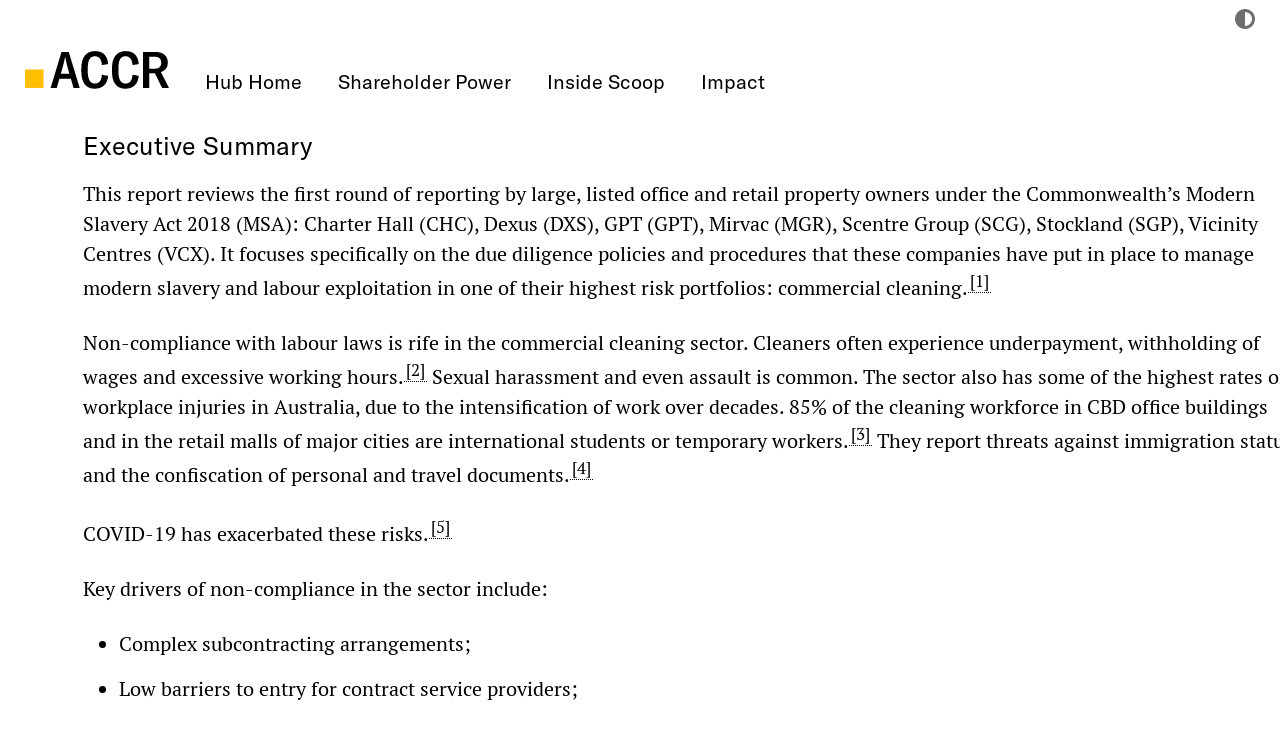

--- FILE ---
content_type: text/html; charset=UTF-8
request_url: https://hub.accr.org.au/research/cleaning-up-their-act/
body_size: 9538
content:
<!DOCTYPE html>
<html lang="en" class="no-js"><head><meta charset="UTF-8"><meta name="viewport" content="width=device-width,initial-scale=1"><meta http-equiv="X-UA-Compatible" content="ie=edge"><link rel="alternate" type="application/rss+xml" title="" href="https://hub.accr.org.au//feed.xml"><title>Cleaning up their Act?: Modern Slavery Due Diligence in the Australian Property Sector -</title><link rel="canonical" href="https://hub.accr.org.au//research/cleaning-up-their-act/"><link rel="apple-touch-icon" sizes="180x180" href="/downloads/site_icons/accr/apple-touch-icon.png"><link rel="icon" type="image/png" sizes="32x32" href="/downloads/site_icons/accr/favicon-32x32.png"><link rel="icon" type="image/png" sizes="16x16" href="/downloads/site_icons/accr/favicon-16x16.png"><meta property="og:site_name" content="ACCR HUB"><meta property="og:title" content="Cleaning up their Act?: Modern Slavery Due Diligence in the Australian Property Sector - "><meta property="og:type" content="website"><meta property="og:url" content="https://hub.accr.org.au//research/cleaning-up-their-act/"><meta property="twitter:title" content="Cleaning up their Act?: Modern Slavery Due Diligence in the Australian Property Sector - "><meta name="twitter:site" content="@AustCCR"><meta name="description" content="ACCR analysis shows that property owners continued to rely on reporting mechanisms that decades of evidence show will fail to pick up instances of modern slavery and labour abuse in their supply chains."><meta name="twitter:description" content="ACCR analysis shows that property owners continued to rely on reporting mechanisms that decades of evidence show will fail to pick up instances of modern slavery and labour abuse in their supply chains."><meta property="og:description" content="ACCR analysis shows that property owners continued to rely on reporting mechanisms that decades of evidence show will fail to pick up instances of modern slavery and labour abuse in their supply chains."><meta property="og:image" content="https://hub.accr.org.au/downloads/hub-social.jpg"><meta name="twitter:image" content="https://hub.accr.org.au/downloads/hub-social.jpg"><meta name="twitter:card" content="summary_large_image"><meta property="og:image:alt" content="The ACCR Logo, against a black background."><meta name="twitter:image:alt" content="The ACCR Logo, against a black background."><script src="https://ajax.googleapis.com/ajax/libs/jquery/3.6.0/jquery.min.js"></script><script>document.documentElement.classList.remove('no-js');
    document.documentElement.classList.add('js');</script><link rel="stylesheet" type="text/css" href="/global.css"><script>window.sa_event=window.sa_event||function(){a=[].slice.call(arguments);sa_event.q?sa_event.q.push(a):sa_event.q=[a]};</script><script async="" defer="defer" src="https://scripts.simpleanalyticscdn.com/latest.js"></script></head><body><a class="skip-link" href="#main-content">Skip to content</a><theme-toggle class="themeToggle themeToggle--header"></theme-toggle><header role="banner" class="[ site-head ]"><div><div class="[ site-head__inner ]"><a href="https://accr.org.au" class="[ siteName ]"><span class="a11y">ACCR HUB - Home</span> <svg version="1.1" xmlns="http://www.w3.org/2000/svg" x="0" y="0" viewBox="0 0 1162 309" xml:space="preserve"><title>ACCR Logo</title><style>.svg__accrLogoText{fill:#000;fill:var(--color-text)}</style><switch><g><path fill="#ffbe00" d="M0 150.39h149.55v149.55H0z"></path><path class="svg__accrLogoText" d="M369.98 225.41h-92.57l-20.98 74.46h-49.78l88.04-292.1h58.42l88.04 292.1h-49.78l-21.39-74.46zm-81.04-40.73h69.53c-16.46-55.54-27.15-99.15-33.74-134.94h-1.64c-6.59 35.79-17.7 79.4-34.15 134.94zM454.75 169.04V138.6C454.75 53.44 491.37.78 564.6.78c62.53 0 100.79 33.74 106.14 105.73l-50.6 7.81c-2.47-46.08-21.8-71.58-55.95-71.58-39.49 0-57.6 30.86-57.6 95.04v29.21c0 63.77 18.93 97.92 57.6 97.92 34.56 0 53.48-25.1 55.95-72l50.19 9.46c-4.11 61.71-40.73 104.5-108.2 104.5-72-.01-107.38-52.67-107.38-137.83zM702.03 169.04V138.6C702.03 53.44 738.65.78 811.88.78c62.53 0 100.79 33.74 106.14 105.73l-50.6 7.81c-2.47-46.08-21.8-71.58-55.95-71.58-39.49 0-57.6 30.86-57.6 95.04v29.21c0 63.77 18.93 97.92 57.6 97.92 34.56 0 53.48-25.1 55.95-72l50.19 9.46c-4.11 61.71-40.73 104.5-108.2 104.5-72-.01-107.38-52.67-107.38-137.83zM1047.63 180.15h-44.84v119.72h-50.6V7.77h99.56c64.18 0 100.79 31.68 100.79 87.22 0 37.03-20.16 64.59-55.54 76.52l65 128.36h-55.54l-58.83-119.72zm-44.84-36.2h44.43c34.15 0 52.25-17.28 52.25-48.55 0-31.26-18.1-48.54-52.25-48.54h-44.43v97.09z"></path></g></switch></svg></a><nav class="[ nav nav--wide ]" aria-label="navigation"><ul class="[ nav__list nav__list--primary ]"><li class="[ nav__item ]"><a class="[ nav__link ]" href="/">Hub Home</a></li><li class="[ nav__item ]"><a class="[ nav__link ]" href="/shareholder/">Shareholder Power</a></li><li class="[ nav__item ]"><a class="[ nav__link ]" href="/scoop/">Inside Scoop</a></li><li class="[ nav__item ]"><a class="[ nav__link ]" href="/impact/">Impact</a></li></ul></nav><a class="[ menuButton ]" data-modal-open="accrNavigation" role="button" tabindex="0" id="accrNavigation__trigger-A">Menu</a></div></div></header><main id="main-content" tabindex="-1"><article class="[ post ] [ layout ] [ h-entry ]"><header class="[ intro intro--page ] [ layout ]"><div class="[ l-main-content ] [ pad-top-300 pad-bottom-500 ] [ sf-flow ]"><h1 class="[ intro__heading ] [ leading-tight ] [ p-name ]"><small class="intro__preHeading">Publication </small>Cleaning up their Act?: Modern Slavery Due Diligence in the Australian Property Sector</h1><div class="[ intro__summary ] [ sf-flow ] [ font-serif ]">ACCR analysis shows that property owners continued to rely on reporting mechanisms that decades of evidence show will fail to pick up instances of modern slavery and labour abuse in their supply chains.</div><p class="[ intro__meta post__meta ] [ text-base leading-tight ]"><time datetime="2021-06-15T00:00:00.000Z" class="dt-published">15th June 2021</time></p></div></header><div class="[ post__body post__reading ] [ layout ] [ pad-top-500 pad-bottom-600 ] [ sf-flow ] [ e-content ]"><div class="[ l-text-block-sidebar ] [ sf-flow ] [ post__sidebar ]"><div class="[ box box--reportMaterials ] [ font-base ]"><h2 class="[ h3 weight-bold ]">Publication information</h2><div class="mediaPair"><a class="[ publication__coverLink ]" href="/downloads/2021-06-15-accr-cleaning-up-their-act.pdf" title="Download the Cleaning up their Act?: Modern Slavery Due Diligence in the Australian Property Sector publication PDF."><img class="[ mediaPair__img ] [ publication__coverImage ]" src="/downloads/2021-06-15-clearning-up-their-act_-cover.png" alt="Cover page of the Cleaning up their Act?: Modern Slavery Due Diligence in the Australian Property Sector publication." loading="lazy" width="548" height="779"></a><div class="[ mediaPair__content ] [ publication_infoBlock ]"><div class="[ sf-flow ]"><p class="[ leading-tight ]"><a class="[ text-base weight-bold ]" href="/downloads/2021-06-15-accr-cleaning-up-their-act.pdf" download="" title="Download the Cleaning up their Act?: Modern Slavery Due Diligence in the Australian Property Sector publication PDF.">Download Publication <small class="[ text-300 ] [ weight-light ]" style="display:block">274 KB PDF</small></a></p></div><div class="[ publication_infoList ] [ text-base leading-tight ]"><dl><dt>Author</dt><dd><p>Dr Katie Hepworth</p></dd></dl><dl><dt>Published on</dt><dd><time datetime="2021-06-15T00:00:00.000Z" class="dt-published">15th June 2021</time></dd></dl></div></div></div></div><div class="[ box box--secondary box--emailSubscriptions ]"><h2 class="[ h3 ] [ weight-bold ]">Stay informed</h2><p class="[ gap-top-300 text-base leading-mid ]">Get email updates about new ACCR research and shareholder advocacy on specific topics of interest to you.</p><p class="[ gap-top-base font-base ]"><a class="[ button button--inverse ] [ event__EmailUpdates ]" href="https://www.accr.org.au/signup/" title="View the subscription form.">Subscribe for email updates</a></p><p class="[ gap-top-base text-300 font-base ]" style="opacity:.8">We use Mailchimp for email updates and the <a href="https://mailchimp.com/legal/privacy/" title="See the Mailchimp privacy policy.">Mailchimp privacy policy</a> applies.</p></div></div><h2>Executive Summary</h2><p>This report reviews the first round of reporting by large, listed office and retail property owners under the Commonwealth’s Modern Slavery Act 2018 (MSA): Charter Hall (CHC), Dexus (DXS), GPT (GPT), Mirvac (MGR), Scentre Group (SCG), Stockland (SGP), Vicinity Centres (VCX). It focuses specifically on the due diligence policies and procedures that these companies have put in place to manage modern slavery and labour exploitation in one of their highest risk portfolios: commercial cleaning.<sup class="footnote-ref"><a href="#fn1" id="fnref1">[1]</a></sup></p><p>Non-compliance with labour laws is rife in the commercial cleaning sector. Cleaners often experience underpayment, withholding of wages and excessive working hours.<sup class="footnote-ref"><a href="#fn2" id="fnref2">[2]</a></sup> Sexual harassment and even assault is common. The sector also has some of the highest rates of workplace injuries in Australia, due to the intensification of work over decades. 85% of the cleaning workforce in CBD office buildings and in the retail malls of major cities are international students or temporary workers.<sup class="footnote-ref"><a href="#fn3" id="fnref3">[3]</a></sup> They report threats against immigration status and the confiscation of personal and travel documents.<sup class="footnote-ref"><a href="#fn4" id="fnref4">[4]</a></sup></p><p>COVID-19 has exacerbated these risks.<sup class="footnote-ref"><a href="#fn5" id="fnref5">[5]</a></sup></p><p>Key drivers of non-compliance in the sector include:</p><ul><li>Complex subcontracting arrangements;</li><li>Low barriers to entry for contract service providers;</li><li>A largely migrant workforce, often with precarious visa conditions; and</li><li>'Aggressive price competition'.<sup class="footnote-ref"><a href="#fn6" id="fnref6">[6]</a></sup></li></ul><p>In analysing company reports, ACCR strove to distinguish between due diligence mechanisms that do little more than provide “cosmetic compliance” and those which deliver best practice protections against labour exploitation and modern slavery. Good disclosures do not always indicate good performance. As such, the first section of this report identifies key principles that underpin best practice supply chain due diligence, contrasting them with mechanisms that lack efficacy and consistently fail to identify non-conformances, with severe and tragic consequences.<sup class="footnote-ref"><a href="#fn7" id="fnref7">[7]</a></sup></p><p>ACCR identifies the following three principles as central to effective due diligence:</p><ul><li>Supplier accreditation and compliance is determined through a multi-stakeholder approach, involving workers and the representative organisation(s) of their own choosing.</li><li>Workers receive peer-led labour rights education with the involvement of representative organisation(s) of their own choosing.</li><li>Grievance procedures are led by workers, and involve the representative organisation(s) of workers’ own choosing in the resolution of complaints.</li></ul><p>Responsibility for compliance is shared between lead companies and their suppliers. Due diligence mechanisms that focus solely on suppliers, without attention to the procurement practices of lead companies (e.g. property owners) will fail to address the structural drivers of non-compliance.</p><p>The Cleaning Accountability Framework (CAF) is currently the only mechanism in the Australian cleaning sector that fulfils these principles. Of the seven property owners analysed in this report, only Vicinity Centres is a current member of CAF.</p><p>ACCR has assessed the effectiveness of property owners’ due diligence approaches against six key themes:</p><ol><li>Clear description of company, its structure and operations</li><li>Commitment and governance</li><li>Risk assessment</li><li>Responsible purchasing practices</li><li>Identifying and monitoring non-compliance</li><li>Corrective action plans and remedy</li></ol><p>This report provides examples of basic, improving and leading performance against these themes. Only leading disclosures are deemed effective.</p><h3>Key Findings</h3><p>ACCR's review of reporting by the seven property owners finds that:</p><ul><li>All property owners are making commitments to eradicate modern slavery in their supply chains. However, these commitments are largely failing to translate into due diligence approaches that will successfully address modern slavery and labour exploitation.</li><li>The only indicators where most property owners display “leading” disclosures and practices are those that: provide a description of the reporting entity and its operations (theme 1); refer to the establishment of policies and procedures (theme 2); and describe how companies identify and prioritise risks (theme 3). Property owners analysed performed poorly in identifying, mitigating and remedying modern slavery risks (themes 4, 5, 6).</li><li>Investors are not being provided with the information that they need to assess the effectiveness of property owners’ current and proposed due diligence mechanisms, with only 2/7 owners providing any quantitative information on the number of allegations of labour non-conformances raised via their various grievance mechanisms.</li><li>With the exception of individual buildings that have been certified by CAF in the portfolios of Vicinity Centres and Charter Hall, all property owners are failing to meaningfully engage workers in their supply chains. Instead, they are relying on due diligence mechanisms, such as audits and whistleblower hotlines, that are far less likely to pick up instances of modern slavery and labour abuse.</li><li>The worst performing section for all property owners was on corrective action plans and remedy (theme 6). Only one company, Scentre Group (SCG), provided a case study of a specific allegation that was raised and how it was investigated and dealt with by the company. Only two property owners, Charter Hall (CHG) and Scentre Group (SCG) provided specific examples (e.g. a case study) of remedy that they had provided. No property owners specified typical actions that could be taken in cases of non-compliance, ahead of terminating a contract.</li></ul><hr class="footnotes-sep"><section class="footnotes"><ol class="footnotes-list"><li id="fn1" class="footnote-item"><p>ACSI (2019). <a href="https://bit.ly/3bVUmIz">Modern Slavery, Risks, Rights and Responsibilities</a>; Commonwealth of Australia (2017). <a href="https://www.aph.gov.au/Parliamentary_Business/Committees/Joint/Foreign_Affairs_Defence_and_Trade/ModernSlavery/Final_report">Hidden in Plain Sight.</a> <a href="#fnref1" class="footnote-backref">↩︎</a></p></li><li id="fn2" class="footnote-item"><p><a href="https://www.aph.gov.au/Parliamentary_Business/Committees/Senate/Education_and_Employment/ExploitationofCleaners">Parliament of Australia (2018). The exploitation of general and specialist cleaners working in retail chains for contracting or subcontracting cleaning companies.</a> <a href="#fnref2" class="footnote-backref">↩︎</a></p></li><li id="fn3" class="footnote-item"><p>CAF (2020). <a href="http://www.cleaningaccountability.org.au/news/exploitation-of-international-students-in-australia/">New Report Reveals Exploitation of International Students.</a> <a href="#fnref3" class="footnote-backref">↩︎</a></p></li><li id="fn4" class="footnote-item"><p>Nolan and Boersma (2019). <a href="https://www.newsouthbooks.com.au/books/anti-modern-slavery-manifesto/">Addressing Modern Slavery</a>, p. (footnote 20). <a href="#fnref4" class="footnote-backref">↩︎</a></p></li><li id="fn5" class="footnote-item"><p>CAF (2020). <a href="https://bit.ly/2XkOuom">Cleaners are our frontline defence</a>. <a href="#fnref5" class="footnote-backref">↩︎</a></p></li><li id="fn6" class="footnote-item"><p>UTS Centre for Business and Social Innovation (2018). 'The exploitation of general and specialist cleaners working in retail chains for contracting or subcontracting cleaning companies' - Submission to the Senate inquiry into the&nbsp; exploitation&nbsp; of&nbsp; general&nbsp; and&nbsp; specialist&nbsp; cleaners&nbsp; working&nbsp; in retail&nbsp; chains&nbsp; for contracting or subcontracting cleaning companies, para. 9. <a href="#fnref6" class="footnote-backref">↩︎</a></p></li><li id="fn7" class="footnote-item"><p>Re:Structure Lab (2021). <a href="https://static1.squarespace.com/static/6055c0601c885456ba8c962a/t/60660e41b634ac7381898670/1617301058609/ReStructureLab_DueDiligenceAndTransparencyLegislation_April2021.pdf">Forced Labour Evidence Brief: Due Diligence and Transparency Legislation</a>; Ford and Nolan (2020). “<a href="https://doi.org/10.1080/1323238X.2020.1761633">Regulating Transparency on Human Rights and Modern Slavery in Corporate Supply Chains: The Discrepancy between Human Rights Due Diligence and the Social Audit</a>” Australian Journal of Human Rights 26(1), pp. 27–45. See also: ETI (2004). <a href="http://www.ethicaltrade.org/Z/lib/annrep/2004/en/index.shtml">Putting Ethics to Work</a><a href="http://www.ethicaltrade.org/Z/lib/annrep/2004/en/index.shtml;">;</a> ILO (2016). <a href="https://www.ilo.org/sector/Resources/publications/WCMS_540914/lang--en/index.htm">Workplace Compliance in Global Supply Chains</a>, pp.10 – 15; World Bank (2003). <a href="http://siteresources.worldbank.org/INTPSD/Resources/CSR/Strengthening_Implementatio.pdf">Strengthening Implementation of Corporate Social Responsibility in Global Supply Chains</a>. <a href="#fnref7" class="footnote-backref">↩︎</a></p></li></ol></section></div></article><div class="[ layout gap-top-600 ]"><div class="[ l-text-block ]"></div></div><div class="[ afterPost ] [ gap-bottom-800 ]"></div></main><div class="[ modal--siteNav ]" id="accrNavigation" data-modal=""><nav class="nav--mobileModal" aria-label=""><h2 class="a11y" data-autofocus="">Site Navigation</h2><theme-toggle class="themeToggle themeToggle--modal"></theme-toggle><div class="[ nav__group ]"><ul class="[ nav__list nav__list--primary ]"><li class="[ nav__item ]"><a class="[ nav__link ]" href="/">Hub Home</a></li><li class="[ nav__item ]"><a class="[ nav__link ]" href="/shareholder/">Shareholder Power</a></li><li class="[ nav__item ]"><a class="[ nav__link ]" href="/scoop/">Inside Scoop</a></li><li class="[ nav__item ]"><a class="[ nav__link ]" href="/impact/">Impact</a></li></ul></div><div class="[ nav__group ]"><ul class="[ nav__list nav__list--action]"><li class="[ nav__item nav__item--action ]"><a class="[ nav__link nav__link--shareholders ]" href="https://www.accr.org.au/">ACCR</a></li></ul></div><div class="[ nav__group ]"></div><div class="[ nav__group ] [ pad-bottom-700 ]"><ul class="[ nav__list nav__list--primary ]"><li class="[ nav__item ]"><a class="[ nav__link ]" href="/careers/">Careers</a></li><li class="[ nav__item ]"><a class="[ nav__link ]" href="/donate/">Donate</a></li><li class="[ nav__item ]"><a class="[ nav__link ]" href="/privacy-policy/">Privacy policy</a></li><li class="[ nav__item ]"><a class="[ nav__link ]" href="/contact/">Contact us</a></li></ul></div><div class="[ nav__group nav__group--currentEngagement ] [ pad-bottom-300 ]"><h2 class="[ text-500 ]">Upcoming resolutions:</h2><ul class="[ nav__list ]"><li class="nav__item"><a class="nav__link" href="/news/accr-shareholder-resolution-to-agl-energy-ltd-on-paris-goals-and-targets/">AGL Energy Ltd (ASX:AGL)</a></li><li class="nav__item"><a class="nav__link" href="/news/accr-shareholder-resolution-to-to-bhp-group-ltd-on-climate-related-lobbying/">BHP Group Ltd (ASX:BHP)</a></li><li class="nav__item"><a class="nav__link" href="/news/accr-shareholder-resolution-to-fortescue-metals-group-limited-asx-fmg-on-australian-cultural-heritage-protection-law/">Fortescue Metals Group Ltd (ASX:FMG)</a></li><li class="nav__item"><a class="nav__link" href="/news/accr-shareholder-resolutions-to-origin-energy-ltd-on-climate-related-lobbying-and-paris-aligned-capital-expenditure/">Origin Energy Ltd (ASX:ORG)</a></li><li class="nav__item"><a class="nav__link" href="/news/accr-shareholder-resolution-to-south32-ltd-on-climate-related-lobbying/">South32 Ltd (ASX:S32)</a></li><li class="nav__item"><a class="nav__link" href="/news/shareholder-resolutions">See recent →</a></li></ul></div></nav></div><footer role="contentinfo" class="[ site-foot ]"><div class="[ foot-stripe ][ foot-stripe1 ]"></div><div class="[ foot-stripe ][ foot-stripe2 ]"></div><nav class="[ nav--footer ] [ l-full-content layout ]" aria-label="footer navigation"><div class="[ l-first-margin ] [ footer__contactGroup ]"><a href="https://accr.org.au" class="[ siteName ]"><span class="a11y">ACCR HUB - Home</span> <svg version="1.1" xmlns="http://www.w3.org/2000/svg" x="0" y="0" viewBox="0 0 1162 309" xml:space="preserve"><title>ACCR Logo</title><style>.svg__accrLogoText{fill:#000;fill:var(--color-text)}</style><switch><g><path fill="#ffbe00" d="M0 150.39h149.55v149.55H0z"></path><path class="svg__accrLogoText" d="M369.98 225.41h-92.57l-20.98 74.46h-49.78l88.04-292.1h58.42l88.04 292.1h-49.78l-21.39-74.46zm-81.04-40.73h69.53c-16.46-55.54-27.15-99.15-33.74-134.94h-1.64c-6.59 35.79-17.7 79.4-34.15 134.94zM454.75 169.04V138.6C454.75 53.44 491.37.78 564.6.78c62.53 0 100.79 33.74 106.14 105.73l-50.6 7.81c-2.47-46.08-21.8-71.58-55.95-71.58-39.49 0-57.6 30.86-57.6 95.04v29.21c0 63.77 18.93 97.92 57.6 97.92 34.56 0 53.48-25.1 55.95-72l50.19 9.46c-4.11 61.71-40.73 104.5-108.2 104.5-72-.01-107.38-52.67-107.38-137.83zM702.03 169.04V138.6C702.03 53.44 738.65.78 811.88.78c62.53 0 100.79 33.74 106.14 105.73l-50.6 7.81c-2.47-46.08-21.8-71.58-55.95-71.58-39.49 0-57.6 30.86-57.6 95.04v29.21c0 63.77 18.93 97.92 57.6 97.92 34.56 0 53.48-25.1 55.95-72l50.19 9.46c-4.11 61.71-40.73 104.5-108.2 104.5-72-.01-107.38-52.67-107.38-137.83zM1047.63 180.15h-44.84v119.72h-50.6V7.77h99.56c64.18 0 100.79 31.68 100.79 87.22 0 37.03-20.16 64.59-55.54 76.52l65 128.36h-55.54l-58.83-119.72zm-44.84-36.2h44.43c34.15 0 52.25-17.28 52.25-48.55 0-31.26-18.1-48.54-52.25-48.54h-44.43v97.09z"></path></g></switch></svg></a><p class="[ site-tagline--siteFoot ] [ gap-top-300 ] [ text-400 ] [ leading-mid ]">The Australasian Centre for Corporate Responsibility is a research and shareholder advocacy organisation.</p><div class="[ footer__contactGroup__emails ] [ text-400 ]"><p>Media Inquiries <a title="Email ACCR with media inquiries." href="mailto:media@accr.org.au">media@accr.org.au</a></p><p>General Inquiries <a title="Email ACCR." href="mailto:office@accr.org.au">office@accr.org.au</a></p></div><div class="[ nav__group--social ]"><ul class="[ nav__list ]"><li class="nav__item"><a class="[ nav__link ] [ socialIcon ]" href="https://twitter.com/austccr"><span class="a11y">ACCR on Twitter</span> <!--?xml version="1.0" ?--><svg height="100%" style="fill-rule:evenodd;clip-rule:evenodd;stroke-linejoin:round;stroke-miterlimit:2" version="1.1" viewBox="0 0 512 512" width="100%" xml:space="preserve" xmlns="http://www.w3.org/2000/svg" xmlns:xlink="http://www.w3.org/1999/xlink"><path d="M256,0c141.29,0 256,114.71 256,256c0,141.29 -114.71,256 -256,256c-141.29,0 -256,-114.71 -256,-256c0,-141.29 114.71,-256 256,-256Zm-45.091,392.158c113.283,0 175.224,-93.87 175.224,-175.223c0,-2.682 0,-5.364 -0.128,-7.919c12.005,-8.684 22.478,-19.54 30.779,-31.928c-10.983,4.853 -22.861,8.174 -35.377,9.706c12.772,-7.663 22.478,-19.668 27.076,-34.099c-11.878,7.024 -25.032,12.132 -39.081,14.942c-11.239,-12.005 -27.203,-19.412 -44.955,-19.412c-33.972,0 -61.558,27.586 -61.558,61.558c0,4.853 0.511,9.578 1.66,14.048c-51.213,-2.554 -96.552,-27.075 -126.947,-64.368c-5.237,9.068 -8.302,19.668 -8.302,30.907c0,21.328 10.856,40.23 27.459,51.213c-10.09,-0.255 -19.541,-3.065 -27.842,-7.662l0,0.766c0,29.885 21.2,54.661 49.425,60.409c-5.108,1.404 -10.6,2.171 -16.219,2.171c-3.96,0 -7.791,-0.383 -11.622,-1.15c7.79,24.521 30.523,42.274 57.471,42.784c-21.073,16.476 -47.637,26.31 -76.501,26.31c-4.981,0 -9.834,-0.256 -14.687,-0.894c26.948,17.624 59.387,27.841 94.125,27.841Z"></path></svg></a></li><li class="nav__item"><a class="[ nav__link ] [ socialIcon ]" href="https://www.linkedin.com/company/australasian-centre-for-corporate-responsibility/"><span class="a11y">ACCR on LinkedIn</span> <!--?xml version="1.0" ?--><svg height="100%" style="fill-rule:evenodd;clip-rule:evenodd;stroke-linejoin:round;stroke-miterlimit:2" version="1.1" viewBox="0 0 512 512" width="100%" xml:space="preserve" xmlns="http://www.w3.org/2000/svg" xmlns:xlink="http://www.w3.org/1999/xlink"><path d="M256,0c141.29,0 256,114.71 256,256c0,141.29 -114.71,256 -256,256c-141.29,0 -256,-114.71 -256,-256c0,-141.29 114.71,-256 256,-256Zm-80.037,399.871l0,-199.921l-66.464,0l0,199.921l66.464,0Zm239.62,0l0,-114.646c0,-61.409 -32.787,-89.976 -76.509,-89.976c-35.255,0 -51.047,19.389 -59.889,33.007l0,-28.306l-66.447,0c0.881,18.757 0,199.921 0,199.921l66.446,0l0,-111.65c0,-5.976 0.43,-11.95 2.191,-16.221c4.795,-11.935 15.737,-24.299 34.095,-24.299c24.034,0 33.663,18.34 33.663,45.204l0,106.966l66.45,0Zm-272.403,-296.321c-22.74,0 -37.597,14.95 -37.597,34.545c0,19.182 14.405,34.544 36.717,34.544l0.429,0c23.175,0 37.6,-15.362 37.6,-34.544c-0.43,-19.595 -14.424,-34.545 -37.149,-34.545Z"></path></svg></a></li><li class="nav__item"><a class="[ nav__link ] [ socialIcon ]" href="https://www.facebook.com/AustCCR/"><span class="a11y">ACCR on Facebook</span> <!--?xml version="1.0" ?--><svg height="100%" style="fill-rule:evenodd;clip-rule:evenodd;stroke-linejoin:round;stroke-miterlimit:2" version="1.1" viewBox="0 0 512 512" width="100%" xml:space="preserve" xmlns="http://www.w3.org/2000/svg" xmlns:xlink="http://www.w3.org/1999/xlink"><path d="M255.022,511.998l0.229,0.001l-0.079,0l-0.15,-0.001Zm1.806,0.001l-0.079,0l0.229,-0.001l-0.15,0.001Zm-2.588,-0.005l0.247,0.001l-0.142,0l-0.105,-0.001Zm3.415,0.001l-0.142,0l0.247,-0.001l-0.105,0.001Zm-4.169,-0.007l0.165,0.001l-0.132,-0.001l-0.033,0Zm4.995,0l-0.132,0.001l0.165,-0.001l-0.033,0Zm0.826,-0.009l-0.058,0.001l0.223,-0.003l-0.165,0.002Zm-6.779,-0.002l0.223,0.003l-0.058,-0.001l-0.165,-0.002Zm7.604,-0.01l-0.135,0.002l0.275,-0.004l-0.14,0.002Zm-8.404,-0.002l0.275,0.004l-0.135,-0.002l-0.14,-0.002Zm9.228,-0.012l-0.182,0.003l0.254,-0.005l-0.072,0.002Zm-9.984,-0.002l0.254,0.005l-0.182,-0.003l-0.072,-0.002Zm-0.937,-0.019l0.225,0.005l-0.04,-0.001l-0.185,-0.004Zm11.745,0.004l-0.04,0.001l0.225,-0.005l-0.185,0.004Zm-12.567,-0.025l0.309,0.008l-0.125,-0.003l-0.184,-0.005Zm13.39,0.005l-0.125,0.003l0.309,-0.008l-0.184,0.005Zm0.823,-0.022l-0.201,0.006l0.316,-0.009l-0.115,0.003Zm-14.967,-0.003l0.316,0.009l-0.201,-0.006l-0.115,-0.003Zm-0.72,-0.022l0.225,0.007l-0.212,-0.007l-0.194,-0.006l0.181,0.006Zm16.509,0l-0.212,0.007l0.225,-0.007l0.181,-0.006l-0.194,0.006Zm0.821,-0.027l-0.112,0.004l0.345,-0.012l-0.233,0.008Zm-18.371,-0.008l0.345,0.012l-0.112,-0.004l-0.233,-0.008Zm-0.749,-0.028l0.362,0.013l-0.201,-0.007l-0.161,-0.006Zm19.941,0.006l-0.201,0.007l0.362,-0.013l-0.161,0.006Zm-20.676,-0.036l0.354,0.015l-0.277,-0.011l-0.077,-0.004Zm21.495,0.004l-0.277,0.011l0.354,-0.015l-0.077,0.004Zm-22.525,-0.049l0.38,0.017l-0.093,-0.003l-0.287,-0.014Zm23.345,0.014l-0.093,0.003l0.38,-0.017l-0.287,0.014Zm-24.084,-0.048l0.394,0.018l-0.186,-0.008l-0.208,-0.01Zm24.902,0.01l-0.186,0.008l0.394,-0.018l-0.208,0.01Zm-25.63,-0.047l0.397,0.02l-0.279,-0.013l-0.118,-0.007Zm26.448,0.007l-0.279,0.013l0.397,-0.02l-0.118,0.007Zm0.818,-0.043l-0.362,0.019l0.321,-0.017l0.378,-0.021l-0.337,0.019Zm-27.925,0.002l0.321,0.017l-0.362,-0.019l-0.337,-0.019l0.378,0.021Zm28.741,-0.048l-0.16,0.009l0.406,-0.023l-0.246,0.014Zm-29.844,-0.014l0.406,0.023l-0.16,-0.009l-0.246,-0.014Zm-0.722,-0.043l0.405,0.024l-0.253,-0.014l-0.152,-0.01Zm31.382,0.01l-0.253,0.014l0.405,-0.024l-0.152,0.01Zm-32.071,-0.053l0.365,0.023l-0.34,-0.021l-0.342,-0.022l0.317,0.02Zm32.887,0.002l-0.34,0.021l0.365,-0.023l0.317,-0.02l-0.342,0.022Zm0.814,-0.053l-0.122,0.008l0.387,-0.026l-0.265,0.018Zm-34.755,-0.018l0.387,0.026l-0.122,-0.008l-0.265,-0.018Zm-0.721,-0.05l0.38,0.027l-0.208,-0.014l-0.172,-0.013Zm36.29,0.013l-0.208,0.014l0.38,-0.027l-0.172,0.013Zm-37.009,-0.064l0.349,0.025l-0.271,-0.019l-0.078,-0.006Zm37.822,0.006l-0.271,0.019l0.349,-0.025l-0.078,0.006Zm-38.789,-0.079l0.306,0.023l-0.074,-0.005l-0.232,-0.018Zm39.602,0.018l-0.074,0.005l0.306,-0.023l-0.232,0.018Zm0.811,-0.063l-0.146,0.011l0.311,-0.025l-0.165,0.014Zm-41.157,-0.014l0.311,0.025l-0.146,-0.011l-0.165,-0.014Zm-0.725,-0.059l0.264,0.022l-0.186,-0.015l-0.078,-0.007Zm42.694,0.007l-0.186,0.015l0.264,-0.022l-0.078,0.007Zm-43.492,-0.074l0.079,0.007l-0.013,-0.001l-0.066,-0.006Zm44.302,0.006l-0.013,0.001l0.079,-0.007l-0.066,0.006Zm0.81,-0.071l-0.072,0.006l0.181,-0.016l-0.109,0.01Zm-45.965,-0.01l0.181,0.016l-0.072,-0.006l-0.109,-0.01Zm-0.75,-0.068l0.135,0.013l-0.084,-0.008l-0.051,-0.005Zm47.523,0.005l-0.084,0.008l0.135,-0.013l-0.051,0.005Zm-63.736,-2.025c-122.319,-19.226 -216,-125.203 -216,-252.887c0,-141.29 114.71,-256 256,-256c141.29,0 256,114.71 256,256c0,127.684 -93.681,233.661 -216,252.887l0,-178.887l59.65,0l11.35,-74l-71,0l0,-48.021c0,-20.245 9.918,-39.979 41.719,-39.979l32.281,0l0,-63c0,0 -29.296,-5 -57.305,-5c-58.476,0 -96.695,35.44 -96.695,99.6l0,56.4l-65,0l0,74l65,0l0,178.887Z"></path></svg></a></li><li class="nav__item"><a class="[ nav__link ] [ socialIcon ]" href="https://medium.com/@ACCR"><span class="a11y">ACCR on Medium</span> <!--?xml version="1.0" ?--><svg height="100%" style="fill-rule:evenodd;clip-rule:evenodd;stroke-linejoin:round;stroke-miterlimit:2" version="1.1" viewBox="0 0 512 512" width="100%" xml:space="preserve" xmlns="http://www.w3.org/2000/svg" xmlns:xlink="http://www.w3.org/1999/xlink"><path d="M256,0c141.29,0 256,114.71 256,256c0,141.29 -114.71,256 -256,256c-141.29,0 -256,-114.71 -256,-256c0,-141.29 114.71,-256 256,-256Zm149.439,390.919l0,-5.04l-23.389,-22.963c-2.065,-1.573 -3.089,-4.161 -2.661,-6.721l0,-168.719c-0.428,-2.561 0.596,-5.148 2.661,-6.722l23.95,-22.962l0,-5.041l-82.912,0l-59.105,147.438l-67.227,-147.438l-86.975,0l0,5.041l28.012,33.744c2.751,2.478 4.154,6.119 3.781,9.802l0,132.595c0.815,4.782 -0.692,9.669 -4.06,13.161l-31.514,38.224l0,5.04l89.356,0l0,-5.04l-31.513,-38.224c-3.394,-3.485 -4.995,-8.34 -4.342,-13.161l0,-114.673l78.433,171.098l9.103,0l67.367,-171.098l0,136.376c0,3.639 0,4.34 -2.382,6.719l-24.229,23.524l0,5.04l117.646,0Z"></path></svg></a></li></ul></div><div class="[ gap-top-base gap-bottom-700 ] [ text-300 ]"><p class="[ copyright-statement ]">© 2022 Australasian Centre for Corporate Responsibility</p></div></div><h2 class="[ a11y ]">Site navigation</h2><div class="[ l-footer-right ] [ nav__group ]"><h3 class="[ text-base ] [ weight-bold ]">Sections</h3><ul class="[ nav__list nav__list--primary ]"><li class="[ nav__item ]"><a class="[ nav__link ]" href="/">Hub Home</a></li><li class="[ nav__item ]"><a class="[ nav__link ]" href="/shareholder/">Shareholder Power</a></li><li class="[ nav__item ]"><a class="[ nav__link ]" href="/scoop/">Inside Scoop</a></li><li class="[ nav__item ]"><a class="[ nav__link ]" href="/impact/">Impact</a></li></ul></div><div class="[ l-footer-right ] [ nav__group ]"><h3 class="[ text-base ] [ weight-bold ]">Support resolutions</h3><ul class="[ nav__list nav__list--action]"><li class="[ nav__item nav__item--action ]"><a class="[ nav__link ]" href="https://www.accr.org.au/">ACCR</a></li><li class="[ nav__item nav__item--action ]"><a class="[ nav__link ]" href="https://www.accr.org.au/shareholders/frequently-asked-questions/">Frequently Asked questions</a></li><li class="[ nav__item nav__item--action ]"><a class="[ nav__link ]" href="https://www.accr.org.au/shareholders/agency-agreement/">Agency Agreement</a></li></ul></div><div class="[ l-footer-right ] [ nav__group ]"><h3 class="[ text-base ] [ weight-bold ]">Info</h3><ul class="[ nav__list nav__list--primary ]"><li class="[ nav__item ]"><a class="[ nav__link ]" href="https://www.accr.org.au/careers/">Careers</a></li><li class="[ nav__item ]"><a class="[ nav__link ]" href="https://www.accr.org.au/donate/">Donate</a></li><li class="[ nav__item ]"><a class="[ nav__link ]" href="https://www.accr.org.au/privacy-policy/">Privacy policy</a></li><li class="[ nav__item ]"><a class="[ nav__link ]" href="/contact/">Contact us</a></li></ul></div></nav></footer><script type="module" src="/js/components/aria.modal.min.js" async=""></script><script type="module" src="/js/components/aria.accordion.min.js" async=""></script><svg><defs><g id="themeToggleIcon" x="0px" y="0px"><g><g><path d="M50,0C22.391,0,0,22.386,0,50s22.391,50,50,50c27.618,0,50-22.386,50-50S77.618,0,50,0z M50.274,84.74V15.26   C69.34,15.409,84.757,30.901,84.757,50S69.34,84.591,50.274,84.74z"></path></g></g></g></defs></svg><script type="module" src="/js/components/theme-toggle.js" async="" defer="defer"></script><script src="/js/components/events.js" async="" defer="defer"></script><script>if ('serviceWorker' in navigator) {
      window.addEventListener('load', () => {
        navigator.serviceWorker.register('/service-worker.js');
      });
    }</script><script src="https://identity.netlify.com/v1/netlify-identity-widget.js" defer="defer"></script><noscript><img src="https://queue.simpleanalyticscdn.com/noscript.gif" alt=""></noscript></body></html>

--- FILE ---
content_type: text/css; charset=UTF-8
request_url: https://hub.accr.org.au/global.css
body_size: 10533
content:
*{box-sizing:border-box}*:before,*:after{box-sizing:inherit}body,h1,.h1,h2,.h2,h2.accordion__heading button,.accordion__heading.h2 button,h3,.h3,h4,.h4,p,ul,ol,li,dd,figure,figcaption,dl,dt{margin:0px;padding:0px}body{-ms-overflow-style:-ms-autohiding-scrollbar;scroll-behavior:smooth;font-size:1rem;min-height:100vh}ul[class],ol[class]{list-style:none}a:not([class]){text-decoration:underline;text-decoration-skip-ink:auto;cursor:pointer}input::-webkit-input-placeholder,textarea::-webkit-input-placeholder,select::-webkit-input-placeholder{line-height:normal}img{max-width:100%}@media(prefers-reduced-motion: reduce){*{-webkit-animation:none !important;animation:none !important;transition:none !important;scroll-behavior:auto !important}}.sf-flow{--flow-space: 1em}.sf-flow>*+*{margin-top:1em;margin-top:var(--flow-space)}.align-start{align-items:flex-start}.align-center{align-items:center}.align-end{align-items:flex-end}.bg-primary{background:#ff4e00}.bg-primary-shade{background:#102538}.bg-primary-glare{background:#22547c}.bg-secondary{background:#4d3de1}.bg-highlight{background:#ffbe00}.bg-highlight-light{background:#fcd98d}.bg-light{background:#ffffff}.bg-mid{background:#eeeeee}.bg-midmid{background:#eeeeee}.bg-dark{background:#000003}.bg-dark-block{background:#060303}.bg-slate{background:#404040}.bg-gci-blue{background:#87B7C9}.bg-gci-wordmark{background:#100F0D}.bg-gci-bg{background:#efefef}.bg-hairline{background:#767676}.bg-hairline-inverted{background:#808080}.color-primary{color:#ff4e00}.color-primary-shade{color:#102538}.color-primary-glare{color:#22547c}.color-secondary{color:#4d3de1}.color-highlight{color:#ffbe00}.color-highlight-light{color:#fcd98d}.color-light{color:#ffffff}.color-mid{color:#eeeeee}.color-midmid{color:#eeeeee}.color-dark{color:#000003}.color-dark-block{color:#060303}.color-slate{color:#404040}.color-gci-blue{color:#87B7C9}.color-gci-wordmark{color:#100F0D}.color-gci-bg{color:#efefef}.color-hairline{color:#767676}.color-hairline-inverted{color:#808080}.box-block{display:block}.box-flex{display:flex}.box-inline-flex{display:inline-flex}.box-hide{display:none}.font-base{font-family:'GT America', Roboto, -apple-system, BlinkMacSystemFont, 'Segoe UI', Helvetica, Arial, sans-serif, 'Apple Color Emoji', 'Segoe UI Emoji', 'Segoe UI Symbol'}.font-serif{font-family:'PT Serif', serif}.font-condensed{font-family:'GT America Condensed', Roboto, -apple-system, BlinkMacSystemFont, 'Segoe UI', Helvetica, Arial, sans-serif, 'Apple Color Emoji', 'Segoe UI Emoji', 'Segoe UI Symbol'}.gap-top-0{margin-top:0}.gap-top-300{margin-top:0.884rem}.gap-top-400{margin-top:1rem}.gap-top-500{margin-top:1.25rem}.gap-top-600{margin-top:1.591rem}.gap-top-650{margin-top:1.767rem}.gap-top-700{margin-top:2.249rem}.gap-top-800{margin-top:3.181rem}.gap-top-900{margin-top:3.534rem}.gap-top-base{margin-top:1.125rem}.gap-top-max{margin-top:4.497rem}.gap-bottom-0{margin-bottom:0}.gap-bottom-300{margin-bottom:0.884rem}.gap-bottom-400{margin-bottom:1rem}.gap-bottom-500{margin-bottom:1.25rem}.gap-bottom-600{margin-bottom:1.591rem}.gap-bottom-650{margin-bottom:1.767rem}.gap-bottom-700{margin-bottom:2.249rem}.gap-bottom-800{margin-bottom:3.181rem}.gap-bottom-900{margin-bottom:3.534rem}.gap-bottom-base{margin-bottom:1.125rem}.gap-bottom-max{margin-bottom:4.497rem}.leading-tight{line-height:1.2}.leading-mid{line-height:1.5}.leading-loose{line-height:1.7}.measure-long{max-width:75ch}.measure-short{max-width:60ch}.measure-compact{max-width:40ch}.pad-top-0{padding-top:0}.pad-top-300{padding-top:0.884rem}.pad-top-400{padding-top:1rem}.pad-top-500{padding-top:1.25rem}.pad-top-600{padding-top:1.591rem}.pad-top-650{padding-top:1.767rem}.pad-top-700{padding-top:2.249rem}.pad-top-800{padding-top:3.181rem}.pad-top-900{padding-top:3.534rem}.pad-top-base{padding-top:1.125rem}.pad-top-max{padding-top:4.497rem}.pad-bottom-0{padding-bottom:0}.pad-bottom-300{padding-bottom:0.884rem}.pad-bottom-400{padding-bottom:1rem}.pad-bottom-500{padding-bottom:1.25rem}.pad-bottom-600{padding-bottom:1.591rem}.pad-bottom-650{padding-bottom:1.767rem}.pad-bottom-700{padding-bottom:2.249rem}.pad-bottom-800{padding-bottom:3.181rem}.pad-bottom-900{padding-bottom:3.534rem}.pad-bottom-base{padding-bottom:1.125rem}.pad-bottom-max{padding-bottom:4.497rem}.pad-left-0{padding-left:0}.pad-left-300{padding-left:0.884rem}.pad-left-400{padding-left:1rem}.pad-left-500{padding-left:1.25rem}.pad-left-600{padding-left:1.591rem}.pad-left-650{padding-left:1.767rem}.pad-left-700{padding-left:2.249rem}.pad-left-800{padding-left:3.181rem}.pad-left-900{padding-left:3.534rem}.pad-left-base{padding-left:1.125rem}.pad-left-max{padding-left:4.497rem}.space-between{justify-content:space-between}.space-around{justify-content:space-around}.space-before{justify-content:flex-end}.stack-300{z-index:0}.stack-400{z-index:10}.stack-500{z-index:20}.stack-600{z-index:30}.stack-700{z-index:40}.ta-right{text-align:right}.ta-left{text-align:left}.ta-center{text-align:center}.text-0{font-size:0}.text-300{font-size:0.884rem}.text-400{font-size:1rem}.text-500{font-size:1.25rem}.text-600{font-size:1.591rem}.text-650{font-size:1.767rem}.text-700{font-size:2.249rem}.text-800{font-size:3.181rem}.text-900{font-size:3.534rem}.text-base{font-size:1.125rem}.text-max{font-size:4.497rem}.weight-light{font-weight:300}.weight-regular{font-weight:400}.weight-mid{font-weight:600}.weight-bold{font-weight:700}.width-full{width:100%}.width-half{width:50%}.width-quarter{width:25%}.width-third{width:33.3333333333%}@media screen and (min-width: 36rem){.sm\:align-start{align-items:flex-start}.sm\:align-center{align-items:center}.sm\:align-end{align-items:flex-end}.sm\:box-block{display:block}.sm\:box-flex{display:flex}.sm\:box-inline-flex{display:inline-flex}.sm\:box-hide{display:none}.sm\:space-between{justify-content:space-between}.sm\:space-around{justify-content:space-around}.sm\:space-before{justify-content:flex-end}.sm\:ta-right{text-align:right}.sm\:ta-left{text-align:left}.sm\:ta-center{text-align:center}.sm\:text-0{font-size:0}.sm\:text-300{font-size:0.884rem}.sm\:text-400{font-size:1rem}.sm\:text-500{font-size:1.25rem}.sm\:text-600{font-size:1.591rem}.sm\:text-650{font-size:1.767rem}.sm\:text-700{font-size:2.249rem}.sm\:text-800{font-size:3.181rem}.sm\:text-900{font-size:3.534rem}.sm\:text-base{font-size:1.125rem}.sm\:text-max{font-size:4.497rem}.sm\:width-full{width:100%}.sm\:width-half{width:50%}.sm\:width-quarter{width:25%}.sm\:width-third{width:33.3333333333%}}@media screen and (min-width: 48rem){.md\:align-start{align-items:flex-start}.md\:align-center{align-items:center}.md\:align-end{align-items:flex-end}.md\:box-block{display:block}.md\:box-flex{display:flex}.md\:box-inline-flex{display:inline-flex}.md\:box-hide{display:none}.md\:space-between{justify-content:space-between}.md\:space-around{justify-content:space-around}.md\:space-before{justify-content:flex-end}.md\:ta-right{text-align:right}.md\:ta-left{text-align:left}.md\:ta-center{text-align:center}.md\:text-0{font-size:0}.md\:text-300{font-size:0.884rem}.md\:text-400{font-size:1rem}.md\:text-500{font-size:1.25rem}.md\:text-600{font-size:1.591rem}.md\:text-650{font-size:1.767rem}.md\:text-700{font-size:2.249rem}.md\:text-800{font-size:3.181rem}.md\:text-900{font-size:3.534rem}.md\:text-base{font-size:1.125rem}.md\:text-max{font-size:4.497rem}.md\:width-full{width:100%}.md\:width-half{width:50%}.md\:width-quarter{width:25%}.md\:width-third{width:33.3333333333%}}@media screen and (min-width: 62rem){.lg\:align-start{align-items:flex-start}.lg\:align-center{align-items:center}.lg\:align-end{align-items:flex-end}.lg\:box-block{display:block}.lg\:box-flex{display:flex}.lg\:box-inline-flex{display:inline-flex}.lg\:box-hide{display:none}.lg\:space-between{justify-content:space-between}.lg\:space-around{justify-content:space-around}.lg\:space-before{justify-content:flex-end}.lg\:ta-right{text-align:right}.lg\:ta-left{text-align:left}.lg\:ta-center{text-align:center}.lg\:text-0{font-size:0}.lg\:text-300{font-size:0.884rem}.lg\:text-400{font-size:1rem}.lg\:text-500{font-size:1.25rem}.lg\:text-600{font-size:1.591rem}.lg\:text-650{font-size:1.767rem}.lg\:text-700{font-size:2.249rem}.lg\:text-800{font-size:3.181rem}.lg\:text-900{font-size:3.534rem}.lg\:text-base{font-size:1.125rem}.lg\:text-max{font-size:4.497rem}.lg\:width-full{width:100%}.lg\:width-half{width:50%}.lg\:width-quarter{width:25%}.lg\:width-third{width:33.3333333333%}}@media screen and (min-width: 90rem){.xl\:align-start{align-items:flex-start}.xl\:align-center{align-items:center}.xl\:align-end{align-items:flex-end}.xl\:box-block{display:block}.xl\:box-flex{display:flex}.xl\:box-inline-flex{display:inline-flex}.xl\:box-hide{display:none}.xl\:space-between{justify-content:space-between}.xl\:space-around{justify-content:space-around}.xl\:space-before{justify-content:flex-end}.xl\:ta-right{text-align:right}.xl\:ta-left{text-align:left}.xl\:ta-center{text-align:center}.xl\:text-0{font-size:0}.xl\:text-300{font-size:0.884rem}.xl\:text-400{font-size:1rem}.xl\:text-500{font-size:1.25rem}.xl\:text-600{font-size:1.591rem}.xl\:text-650{font-size:1.767rem}.xl\:text-700{font-size:2.249rem}.xl\:text-800{font-size:3.181rem}.xl\:text-900{font-size:3.534rem}.xl\:text-base{font-size:1.125rem}.xl\:text-max{font-size:4.497rem}.xl\:width-full{width:100%}.xl\:width-half{width:50%}.xl\:width-quarter{width:25%}.xl\:width-third{width:33.3333333333%}}@media screen and (min-width: 100rem){.xxl\:align-start{align-items:flex-start}.xxl\:align-center{align-items:center}.xxl\:align-end{align-items:flex-end}.xxl\:box-block{display:block}.xxl\:box-flex{display:flex}.xxl\:box-inline-flex{display:inline-flex}.xxl\:box-hide{display:none}.xxl\:space-between{justify-content:space-between}.xxl\:space-around{justify-content:space-around}.xxl\:space-before{justify-content:flex-end}.xxl\:ta-right{text-align:right}.xxl\:ta-left{text-align:left}.xxl\:ta-center{text-align:center}.xxl\:text-0{font-size:0}.xxl\:text-300{font-size:0.884rem}.xxl\:text-400{font-size:1rem}.xxl\:text-500{font-size:1.25rem}.xxl\:text-600{font-size:1.591rem}.xxl\:text-650{font-size:1.767rem}.xxl\:text-700{font-size:2.249rem}.xxl\:text-800{font-size:3.181rem}.xxl\:text-900{font-size:3.534rem}.xxl\:text-base{font-size:1.125rem}.xxl\:text-max{font-size:4.497rem}.xxl\:width-full{width:100%}.xxl\:width-half{width:50%}.xxl\:width-quarter{width:25%}.xxl\:width-third{width:33.3333333333%}}:root{--color-primary:#ff4e00;--color-primary-shade:#102538;--color-primary-glare:#22547c;--color-secondary:#4d3de1;--color-highlight:#ffbe00;--color-highlight-light:#fcd98d;--color-light:#ffffff;--color-mid:#eeeeee;--color-midmid:#eeeeee;--color-dark:#000003;--color-dark-block:#060303;--color-slate:#404040;--color-gci-blue:#87B7C9;--color-gci-wordmark:#100F0D;--color-gci-bg:#efefef;--color-hairline:#767676;--color-hairline-inverted:#808080;--grid--offset-left: 1rem;--grid--offset-right: 1rem;--grid--primary: [full-start] var(--grid--offset-left) [full-content-start main-content-start] repeat( 5, 1fr ) [main-content-end outdent-start] repeat( 2, 1fr ) [outdent-end] 1fr [full-content-end] minmax( var(--grid--offset-right), calc( 100vw - var(--grid--width-max) ) ) [full-end];--grid--sub: [full-content-start main-content-start] repeat( 5, 1fr ) [main-content-end outdent-start] repeat( 2, 1fr ) [outdent-end] 1fr [full-content-end];--grid--gutter: 1.25rem;--grid--width-max: 120rem;--grid--column-ceiling: 18rem;--color-mode: "light";--color-bg: #ffffff;--color-bg-glare: #eeeeee;--color-mid: #eeeeee;--color-text: #000003;--color-text-glare: #000003;--color-text-fade: #6f6f6f;--color-selection-text: #000003;--color-selection-bg: #ffbe00;--color-stroke: #c3c3c3;--color-action-bg: #ff4e00;--color-action-text: #ffffff;--color-theme-primary: #ff4e00;--color-theme-primary-glare: #22547c;--color-theme-highlight: #ffbe00;--color-theme-highlight-block: #fcd98d;--color-theme-secondary: #4d3de1;--color-theme-secondary-block: #4d3de1;--color-theme-inverted-block: #060303;--color-theme-inverted-text: #ffffff;--color-theme-toggler-icon: #6f6f6f;--color-gci-wordmark: #100F0D;--color-gci-blue: #87B7C9;--color-gci-bg: #efefef;--color-hairline: #767676;--gci-nav-bg: url("/downloads/gci/gci-mobile-nav-bg.jpg");--gci-about-image-wide: url("/downloads/gci/gci-about-image-wide-2x.png");--gci-about-image-narrow: url("/downloads/gci/gci-about-image-narrow-2x.png")}@media(min-width: 48rem){:root{--grid--gutter: 1.591rem}}@media(min-width: 62rem){:root{--grid--gutter: 2.249rem;--grid--offset-left: 4.497rem}}@media(min-width: 90rem){:root{--grid--gutter: 3.181rem}}@media(prefers-color-scheme: dark){:root{--color-mode: "dark"}:root:not([data-user-color-scheme]){--color-bg: #000003;--color-bg-glare: #404040;--color-mid: #888888;--color-text: #ffffff;--color-text-fade: var(--color-mid);--color-selection-text: #000003;--color-selection-bg: #ffbe00;--color-stroke: #404040;--color-theme-primary: #ff4e00;--color-theme-primary-glare: #b3d2ea;--color-action-bg: var(--color-theme-primary-glare);--color-action-text: #000003;--color-theme-highlight: #ffbe00;--color-theme-highlight-block: #404040;--color-theme-feature-text: #ffbe00;--color-theme-secondary: #7e72e9;--color-theme-secondary-block: #4d3de1;--color-theme-inverted-block: #060303;--color-theme-inverted-text: #ffffff;--color-theme-toggler-icon: #ffffff;--color-gci-wordmark: #ffffff;--color-gci-blue: #87B7C9;--color-gci-bg: #000003;--color-hairline: #808080;--gci-nav-bg: url("/downloads/gci/gci-mobile-nav-bg-inverted.jpg");--gci-about-image-wide: url("/downloads/gci/gci-about-image-wide-dark-2x.png");--gci-about-image-narrow: url("/downloads/gci/gci-about-image-narrow-dark-2x.png")}}[data-user-color-scheme=dark]{--color-bg: #000003;--color-bg-glare: #404040;--color-mid: #888888;--color-text: #ffffff;--color-text-fade: var(--color-mid);--color-selection-text: #000003;--color-selection-bg: #ffbe00;--color-stroke: #404040;--color-theme-primary: #ff4e00;--color-theme-primary-glare: #b3d2ea;--color-action-bg: var(--color-theme-primary-glare);--color-action-text: #000003;--color-theme-highlight: #ffbe00;--color-theme-highlight-block: #404040;--color-theme-feature-text: #ffbe00;--color-theme-secondary: #7e72e9;--color-theme-secondary-block: #4d3de1;--color-theme-inverted-block: #060303;--color-theme-inverted-text: #ffffff;--color-theme-toggler-icon: #ffffff;--color-gci-wordmark: #ffffff;--color-gci-blue: #87B7C9;--color-gci-bg: #000003;--color-hairline: #808080;--gci-nav-bg: url("/downloads/gci/gci-mobile-nav-bg-inverted.jpg");--gci-about-image-wide: url("/downloads/gci/gci-about-image-wide-dark-2x.png");--gci-about-image-narrow: url("/downloads/gci/gci-about-image-narrow-dark-2x.png")}body{color:var(--color-text);background-color:var(--color-bg)}main{overflow:hidden}::selection{color:var(--color-selection-text);background-color:var(--color-selection-bg)}@font-face{font-family:"GT America";font-style:normal;font-weight:normal;src:url("/fonts/GT-America-Standard-Regular.woff2") format("woff2")}@font-face{font-family:"GT America";font-style:italic;font-weight:normal;src:url("/fonts/GT-America-Standard-Regular-Italic.woff2") format("woff2")}@font-face{font-family:"GT America";font-style:normal;font-weight:bold;src:url("/fonts/GT-America-Standard-Medium.woff2") format("woff2")}@font-face{font-family:"GT America";font-style:italic;font-weight:bold;src:url("/fonts/GT-America-Standard-Medium-Italic.woff2") format("woff2")}@font-face{font-family:"PT Serif";font-style:normal;font-weight:normal;src:url("/fonts/PTF55F-webfont.woff") format("woff2"),local("PT Serif")}@font-face{font-family:"PT Serif";font-style:italic;font-weight:normal;src:url("/fonts/PTF56F-webfont.woff") format("woff2"),local("PT Serif Italic")}@font-face{font-family:"PT Serif";font-style:normal;font-weight:bold;src:url("/fonts/PTF75F-webfont.woff") format("woff2"),local("PT Serif Bold")}@font-face{font-family:"PT Serif";font-style:italic;font-weight:bold;src:url("/fonts/PTF76F-webfont.woff") format("woff2"),local("PT Serif Bold Italic")}body{font-size:1.125rem;line-height:1.414;font-family:'GT America', Roboto, -apple-system, BlinkMacSystemFont, 'Segoe UI', Helvetica, Arial, sans-serif, 'Apple Color Emoji', 'Segoe UI Emoji', 'Segoe UI Symbol'}@media(min-width: 48rem){body{font-size:1.25rem;line-height:1.54}}h1,.h1,h2,.h2,h2.accordion__heading button,.accordion__heading.h2 button,h3,.h3{font-family:'GT America', Roboto, -apple-system, BlinkMacSystemFont, 'Segoe UI', Helvetica, Arial, sans-serif, 'Apple Color Emoji', 'Segoe UI Emoji', 'Segoe UI Symbol'}h1,.h1{font-size:1.591rem;font-weight:bold}@media(min-width: 62rem){h1,.h1{font-size:2.249rem}}h2,.h2,h2.accordion__heading button,.accordion__heading.h2 button{font-size:1.591rem;font-weight:normal}h3,.h3{font-size:1.25rem}h4,.h4{font-family:'PT Serif', serif;font-size:1.125rem;font-style:italic;font-weight:normal}@media(min-width: 48rem){h4,.h4{font-size:1.25rem}}.leading-tight{line-height:1.125}.leading-mid{line-height:1.414}hr{width:100%;max-width:none}.invert{background-color:var(--color-theme-inverted-block);color:var(--color-theme-inverted-text)}a{color:inherit;text-decoration:none}a:hover{text-decoration:underline}a:focus-visible{outline:1px solid var(--color-theme-primary-glare);outline-offset:.25rem}.link,.workstream-list__link,.post__body a:not([class]),.intro--home .intro__summary a,.intro--section .intro__summary a,.link--default{border-bottom-color:var(--color-text);border-bottom-style:dotted;border-bottom-width:1px;color:inherit;padding:0 .1em;text-decoration:none}.link--focus,.workstream-list__link:focus,.post__body a:not([class]):focus,.intro--home .intro__summary a:focus,.intro--section .intro__summary a:focus,.link--default:focus-visible{outline:1px solid var(--color-theme-primary-glare);outline-offset:.25rem}.link--active,.workstream-list__link:active,.post__body a:not([class]):active,.intro--home .intro__summary a:active,.intro--section .intro__summary a:active,.link--default:active{background:var(--color-mid);border:none}.link--hover,.workstream-list__link:hover,.post__body a:not([class]):hover,.intro--home .intro__summary a:hover,.intro--section .intro__summary a:hover,.link--default:hover{background:var(--color-theme-highlight);border-bottom:2px solid var(--color-text);color:var(--color-dark);text-decoration:none}.link--default:focus{outline:0}html,body{height:100%}body{display:flex;flex-direction:column;scroll-behavior:auto}main{flex:1 0 auto}main:focus{outline:none}hr{background:var(--color-stroke);border:none;display:block;height:1px;max-width:none;margin:3.534rem auto;width:100%}img{height:auto}*:focus-visible{outline:1px solid var(--color-theme-primary-glare);outline-offset:.25rem}*,*:after,*:before{box-sizing:border-box}.at-only:not(:focus):not(:active){clip:rect(0 0 0 0);clip-path:inset(100%);height:1px;overflow:hidden;position:absolute;white-space:nowrap;width:1px}[data-modal-open][hidden]{display:none}body.modal-open{overflow:hidden}.js [data-modal],.a11y-modal{-webkit-overflow-scrolling:touch;background:#fff;border:2px solid;bottom:0;box-shadow:0 0 1800px 400px rgba(0, 0, 0, 0.4);left:0;margin:auto;max-height:100%;max-width:660px;opacity:1;overflow:auto;padding:1.25em;position:fixed;right:0;top:0;transform:translateY(0%);visibility:visible;width:100%;z-index:10}@media screen and (min-height: 440px)and (min-width: 500px){.js [data-modal],.a11y-modal{bottom:auto;top:50%;transform:translateY(-50%);transition:opacity .2s ease-in-out,transform .2s ease-in-out}}.js [data-modal][hidden] .a11y-modal[hidden]{display:block;opacity:0;pointer-events:none;transform:translateY(15vh);visibility:hidden}.a11y-modal__close-btn{border:none}.is-icon-btn{background:none;border:none;height:2em;padding:0;position:absolute;right:.75em;top:.75em;width:2em}.is-icon-btn:hover [data-modal-x],.is-icon-btn:focus [data-modal-x]{color:#600;transform:scale(1.3) rotate(45deg);transition:transform .2s ease-in-out}[data-modal-x]{border-right:2px solid;bottom:0;display:block;height:2em;left:0;margin:auto;pointer-events:none;position:relative;right:0;top:0;transform:rotate(45deg);width:2px}[data-modal-x]:after{border-right:2px solid;content:"";height:100%;left:0;position:absolute;top:0;transform:rotate(-90deg);width:100%}*,*:before,*:after{box-sizing:border-box}.accordion{list-style:none;margin:0;padding:0}.accordion>li{margin:0}.accordion>li:before{content:"​";position:absolute}.accordion__heading{border:1px solid #4464c2;font-size:inherit;margin:-1px 0 0}.accordion__trigger{-webkit-appearance:none;background-color:#fafafa;border:none;border-radius:0;box-shadow:none;color:#4464c2;cursor:pointer;display:block;font-size:inherit;margin:0;padding:.5em 2em .5em 1em;position:relative;text-align:left;width:100%;z-index:2}.accordion__trigger:after{border-left:.4em solid transparent;border-right:.4em solid transparent;border-top:.5em solid #222;bottom:0;content:"";height:0;margin:auto;position:absolute;right:1em;top:0;transition:transform .2s ease-in-out;transform-origin:center center;transform:rotate(0deg);width:0}.accordion__trigger:hover:after,.accordion__trigger:focus:after,.accordion__trigger[aria-expanded=true]:after{border-top-color:#fff}.accordion__trigger[aria-expanded=true]:after{transform:rotate(180deg)}.accordion__trigger:hover,.accordion__trigger:focus{background-color:#0e3b5e;color:#fff;outline:none}.accordion__trigger:focus{box-shadow:inset 0 0 0 2px #1e82d1}.accordion__trigger[aria-disabled=true]:hover{background-color:#1b75bc;color:#fff;cursor:not-allowed}.accordion__trigger[aria-disabled=true]:focus{background-color:#0a2a42}.accordion__panel{background-color:inherit;max-height:0vh;overflow:hidden;padding:.001em 1.25em;position:relative;visibility:hidden;z-index:1}.accordion__panel--transition{transition:max-height .2s ease-in-out,padding-top .2s ease-in-out,padding-bottom .2s ease-in-out}.accordion__panel>:last-child{margin-bottom:0}.accordion__panel[aria-hidden=false]{max-height:100vh;overflow:auto;padding:1.25em;visibility:visible}.accordion__trigger[aria-expanded=true]{background:#1b75bc;color:#fff}.inner-wrapper{max-width:47rem;margin-left:auto;margin-right:auto;padding-left:1.25rem;padding-right:1.25rem}.layout{display:grid;height:auto;grid-template-columns:var(--grid--primary)}@media(min-width: 48rem){.layout{column-gap:var(--grid--gutter)}}.subLayout{display:grid;height:auto;grid-template-columns:var(--grid--sub)}@media(min-width: 48rem){.subLayout{column-gap:var(--grid--gutter)}}@media print{.layout,.subLayout{display:block}}.l-full,.layout .layout{grid-column:full-start/full-end}.l-full-content,.post__body .l-full-content{grid-column:full-content-start/full-content-end}.l-main-content{grid-column:full-content-start/full-content-end}@media(min-width: 62rem){.l-main-content{grid-column:full-content-start/main-content-end}}.l-text-block,.post__body figure,.post__body pre>code,.post__body .video-player,.post__body .figure--table,.post__body video,.post__body>*{grid-column:full-content-start/full-content-end}@media(min-width: 62rem){.l-text-block,.post__body figure,.post__body pre>code,.post__body .video-player,.post__body .figure--table,.post__body video,.post__body>*{grid-column:full-content-start/main-content-end}}@media(min-width: 100rem){.l-text-block,.post__body figure,.post__body pre>code,.post__body .video-player,.post__body .figure--table,.post__body video,.post__body>*{grid-column:full-content-start/6}}.l-text-block-sidebar{grid-column:full-content-start/full-content-end}@media(min-width: 62rem){.l-text-block-sidebar{grid-column:main-content-end/full-content-end;grid-row:1/99}}@media(min-width: 100rem){.l-text-block-sidebar{grid-column:6/9}}@media(min-width: 62rem){.post__sidebar--wideGap{display:flex;flex-direction:column;justify-content:space-between;max-height:57rem}}.l-wide-block{grid-column:full-content-start/full-content-end}@media(min-width: 48rem){.l-wide-block{grid-column:full-content-start/8}}@media(min-width: 62rem){.l-wide-block{grid-column:full-content-start/7}}@media(min-width: 90rem){.l-wide-block{grid-column:full-content-start/6}}.l-side{grid-column:full-content-start/full-content-end}@media(min-width: 62rem){.l-side{grid-column:main-content-end/full-content-end}}@media(min-width: 100rem){.l-side{grid-column:6/full-content-end}}.l-primary{grid-column:full-content-start/full-content-end}@media(min-width: 48rem){.l-primary{grid-column:full-content-start/main-content-end}}@media(min-width: 62rem){.l-primary{grid-column:full-content-start/7}}.l-secondary{grid-column:full-content-start/full-content-end}@media(min-width: 48rem){.l-secondary{grid-column:main-content-end/full-content-end}}@media(min-width: 90rem){.l-secondary{grid-column:7/full-content-end}}.l-first-margin{grid-column:full-content-start/full-content-end}@media(min-width: 62rem){.l-first-margin{grid-column:full-content-start/6}}.site-foot .l-first-margin{grid-row:1/4}.l-footer-right{grid-column:full-content-start/full-content-end}@media(min-width: 62rem){.l-footer-right{grid-column:auto/span 2;grid-row:auto}}.split-layout{display:grid;grid-gap:var(--grid--gutter);grid-template-columns:1fr 1fr}@media(min-width: 100rem){.split-layout{grid-template-columns:1fr 1fr 1fr}}.split-layout>*{grid-column:auto/span 1}.split-layout-lg{display:grid;grid-gap:var(--grid--gutter);grid-template-columns:1fr}@media(min-width: 62rem){.split-layout-lg{display:grid;grid-gap:var(--grid--gutter);grid-template-columns:1fr 1fr}.split-layout-lg>*{grid-column:auto/span 1}}.skip-link:not(:focus),.post__footer h2 a,.post__footer .h2 a,h2.accordion__heading .post__footer button a,.accordion__heading.h2 .post__footer button a,.visually-hidden,.a11y{border:0;clip:rect(0 0 0 0);height:auto;margin:0;overflow:hidden;padding:0;position:absolute;width:1px;white-space:nowrap}.wrapper{max-width:120rem;margin-left:auto;margin-right:auto;padding-left:1.25rem;padding-right:1.25rem}.post__body .accordion{margin-top:1.25rem}.post__body .accordion__panel[aria-hidden=false]{max-height:none}.accordion__heading{border:none;font-size:unset}h2.accordion__heading button,.accordion__heading.h2 button{border-top:2px solid var(--color-stroke);padding:.884rem 3.181rem .884rem .442rem}.accordion__trigger{background:var(--color-bg);color:unset}.accordion__trigger:after{border-top-color:var(--color-theme-text)}.accordion__trigger[aria-expanded=true],.accordion__trigger:focus,.accordion__trigger:hover{box-shadow:none;background:var(--color-bg-glare);color:unset}.accordion__trigger[aria-expanded=true]:after,.accordion__trigger:focus:after,.accordion__trigger:hover:after{border-top-color:var(--color-theme-text)}.banner--primary{background:var(--color-theme-highlight-block)}.button{display:inline-block;border:none;background-color:var(--color-action-bg);color:var(--color-action-text);padding:.884rem 1.125rem;line-height:1;margin:0;text-decoration:none;cursor:pointer;-webkit-appearance:none;-moz-appearance:none}.button--shareholderAction{background-color:var(--color-bg);border-radius:.25rem;color:var(--color-secondary);padding:.5893333333rem .884rem}.button--inverse{background-color:var(--color-text);color:var(--color-bg)}.button:hover,.button:focus{filter:brightness(1.2)}.button:focus:hover{outline:none}.button:focus:not(:hover){outline:none}.button:focus-visible{outline:1px solid var(--color-action-text);outline-offset:-4px}.button:active{transform:scale(0.99)}.boxList{list-style:none;margin-left:0;padding-left:0}.box{background:var(--color-bg-glare);padding:1.125rem 1.125rem;--flow-space: 0.884rem}@media(min-width: 48rem){.box{padding:1.125rem 1.25rem}}.box .heading-permalink{display:none}.box--shareholder{color:var(--color-bg);background-color:var(--color-theme-secondary);border-radius:.5rem}@media(prefers-color-scheme: dark){:root{--color-mode: "dark"}:root:not([data-user-color-scheme]) .box--shareholder{color:var(--color-text);background-color:var(--color-theme-secondary-block)}:root:not([data-user-color-scheme]) .box--shareholder .button{color:var(--color-text)}}[data-user-color-scheme=dark] .box--shareholder{color:var(--color-text);background-color:var(--color-theme-secondary-block)}[data-user-color-scheme=dark] .box--shareholder .button{color:var(--color-text)}.box--highlight{background-color:var(--color-theme-highlight-block);border-radius:.5rem}.box--action{display:flex;flex-direction:column}.box--action__action{margin-top:auto}.box--transparent{background-color:transparent}.box--offset{color:var(--color-text);background-color:var(--color-bg)}.box--secondary{border:1px solid var(--color-stroke);background-color:transparent}@media(prefers-color-scheme: dark){:root{--color-mode: "dark"}:root:not([data-user-color-scheme]) .box--reportMaterials{background:var(--color-slate)}}[data-user-color-scheme=dark] .box--reportMaterials{background:var(--color-slate)}.publication_infoList>*{margin-top:.884rem}.publication_infoList dl{border-top:1px solid var(--color-stroke);padding-top:.2946666667rem;display:flex;justify-content:space-between;font-size:1rem;width:100%}.publication_infoList dt{margin-right:1.125rem}.toc{list-style:none}.toc li{width:100%}.toc__link{border-top:1px solid var(--color-stroke);padding:.2946666667rem 0;color:currentColor;display:block;font-size:1rem}.toc__link:not(:hover){text-decoration:none}.toc__link[aria-current]{font-weight:bold}@media print{.box--emailSubscriptions{display:none}}form{max-width:35rem}form br{display:none}label{display:block;font-weight:600}input,select{line-height:1}input,textarea,select{background-color:#fff;font:inherit;border:1px solid var(--color-text);margin-top:.15rem;padding:.5rem 1rem;width:100%;font-family:'GT America', Roboto, -apple-system, BlinkMacSystemFont, 'Segoe UI', Helvetica, Arial, sans-serif, 'Apple Color Emoji', 'Segoe UI Emoji', 'Segoe UI Symbol'}label input{margin:-0.25rem .5rem 0 0;width:auto;vertical-align:middle}fieldset{border:0;margin:0;padding:0}legend{display:block;font-weight:bold}.field-list{margin:0;padding:0;list-style:none}.field-list__field-group{margin-bottom:2rem;transition:transform 150ms}.field-list__field-group__description{display:block;margin-top:.3rem;font-size:.875rem;line-height:1.25}textarea+.field-list__field-group__description{margin-top:0}.field-list__field-group--confirm{font-weight:normal}.field-list__field-group__list{list-style:none;margin:0}.field-list__field-group__list label{font-weight:normal}.field-list__field-group__list .field-list__field-group__description{margin:0 0 0 1.35rem}.heading-permalink{color:#000003;font-size:.8em;margin-left:.3em;margin-top:.2em;opacity:0}*:hover>.heading-permalink{opacity:1}@media(min-width: 48rem){.heading-permalink{font-size:.6em;margin-top:.4em}}.intro{align-items:end;background:var(--color-theme-inverted-block);color:var(--color-theme-inverted-text);min-height:11.2425rem}.intro__summary{--flow-space: 1.25rem;font-size:1.25rem}.intro__summary a{color:currentColor}.intro__summary a:hover{text-decoration:none}.intro__preHeading{color:var(--color-theme-primary);display:block;font-size:1.25rem;font-weight:normal;margin-bottom:.442rem}.intro__parentHeading{color:currentColor;display:block;font-size:1.591rem;font-weight:normal;margin-bottom:.442rem}.intro__heading{color:currentColor}.intro__heading--home{font-size:2.249rem}.intro--post,.intro--page{background:transparent;color:var(--color-text);border-top:.442rem solid var(--color-theme-inverted-block);border-bottom:1px solid var(--color-stroke)}@media print{.intro--post,.intro--page{border-top:none}}.intro--shareholder{background:transparent;color:var(--color-text);padding-top:1.25rem;--flow-space: 1.25rem}@media(min-width: 48rem){.intro--shareholder{padding-top:2.249rem;--flow-space: 2.249rem}}@media(min-width: 62rem){.intro--shareholder{padding-top:3.181rem;--flow-space: 3.181rem}}.intro--section .intro__heading,.intro--page .intro__heading{padding-top:4.497rem}.intro--section .intro__heading,.intro--shareholder .intro__heading{font-size:2.249rem}.intro--home{height:30rem;background-image:url("/downloads/Banner.jpg");background-size:cover;background-position:center}.intro--home .intro__heading{padding-top:4.497rem}@media(min-width: 36rem){.intro--home{min-height:30rem}}@media(min-width: 90rem){.intro--home{min-height:30rem}}.intro--home p{max-width:34rem}.intro--home{height:30rem;max-height:500px;background-image:url("/downloads/Banner.jpg");background-size:cover;background-position:center}.intro--home .intro__heading{padding-top:4.497rem}@media(min-width: 36rem){.intro--home{min-height:30rem}}@media(min-width: 90rem){.intro--home{min-height:36rem}}.intro--home .intro__summary a,.intro--section .intro__summary a{border-bottom-color:var(--color-theme-inverted-text);color:var(--color-theme-inverted-text)}.intro__heading__wrapControl{display:inline-block}@media(min-width: 30rem){.intro__heading__wrapControl{display:block;white-space:nowrap}}.intro__meta{font-size:.884rem}@media(min-width: 48rem){.intro__meta{font-size:1rem}}@media(min-width: 62rem){.intro--shareholder__hgroup .intro__heading{max-width:50rem}}@media(min-width: 62rem){.intro--shareholder__hgroup .intro__summary{max-width:45rem}}.intro--company{background:transparent;color:var(--color-text);border-top:.442rem solid var(--color-theme-inverted-block);border-bottom:1px solid var(--color-stroke)}.company__logoWrapper{display:block;width:6.362rem}.company__logo{width:100%}.mediaPair{display:flex;justify-content:flex-start;flex-wrap:wrap}.mediaPair__img{margin:1.25rem 1.25rem 0 0;max-width:100%;flex:1 0 auto}.mediaPair__content{margin-top:1.25rem;flex:1 1 auto}.js [data-modal],.a11y-modal{background:var(--color-bg);padding:1.591rem}.js [data-modal].modal--siteNav,.a11y-modal.modal--siteNav{border:0;height:100%;max-width:none;padding:0;width:100%}.is-icon-btn{color:var(--color-text)}.is-icon-btn.a11y-modal__close-btn{height:3.181rem;right:1.25rem;width:3.181rem}.is-icon-btn:hover [data-modal-x],.is-icon-btn:focus [data-modal-x]{color:var(--color-primary)}.no-js .modal--siteNav,.modal--siteNav:not(.a11y-modal){opacity:0}.no-js .modal--siteNav>*,.modal--siteNav:not(.a11y-modal)>*{display:none}.nav__item{padding:.884rem 0;flex-shrink:0}.nav__group{border-top:1px solid var(--color-mid);margin-top:.884rem;padding-top:.442rem}.nav__link{color:currentColor;display:block;font-size:1.25rem}.nav__link a{color:currentColor}.nav__link a:not(:hover){text-decoration:none}.nav__link--shareholders{color:var(--color-theme-secondary);font-weight:bold}.nav--mobileModal .nav__link{font-size:1.125rem}.nav--mobileModal{background:var(--color-bg);color:var(--color-text);display:flex;flex-direction:column;justify-content:flex-start;min-height:100%}.nav--mobileModal>*{padding-right:1.125rem;padding-left:1.125rem}.nav--mobileModal h2,.nav--mobileModal .h2,.nav--mobileModal h2.accordion__heading button,h2.accordion__heading .nav--mobileModal button,.nav--mobileModal .accordion__heading.h2 button,.accordion__heading.h2 .nav--mobileModal button{font-weight:bold;font-size:1.125rem;margin:.442rem 0}@media(min-width: 48rem){.nav--mobileModal h2,.nav--mobileModal .h2,.nav--mobileModal h2.accordion__heading button,h2.accordion__heading .nav--mobileModal button,.nav--mobileModal .accordion__heading.h2 button,.accordion__heading.h2 .nav--mobileModal button{font-size:.884rem}}.nav--mobileModal .nav__list{display:block}.nav--mobileModal .nav__item{padding:0}.nav--mobileModal .nav__link{padding:.2946666667rem 0}.nav__group--banner{border:0;margin:0;padding:.884rem 0}@media(min-width: 48rem){.nav__group--banner{padding:0}}.nav__group--banner h2,.nav__group--banner .h2,.nav__group--banner h2.accordion__heading button,h2.accordion__heading .nav__group--banner button,.nav__group--banner .accordion__heading.h2 button,.accordion__heading.h2 .nav__group--banner button{font-size:1.125rem;padding-bottom:.442rem}@media(min-width: 48rem){.nav__group--banner h2,.nav__group--banner .h2,.nav__group--banner h2.accordion__heading button,h2.accordion__heading .nav__group--banner button,.nav__group--banner .accordion__heading.h2 button,.accordion__heading.h2 .nav__group--banner button{font-size:.884rem;margin-right:.884rem;padding:.442rem 0}}@media(min-width: 48rem){.nav__group--banner{align-items:center;display:flex;flex-wrap:wrap}}@media(min-width: 48rem){.nav__group--banner .nav__list{align-items:flex-start;display:flex;flex-wrap:wrap}.nav__group--banner .nav__list>*{margin-right:.884rem}}.nav__group--banner .nav__item{padding:0}.nav__group--banner .nav__link{font-size:1.125rem;padding:.2946666667rem 0}@media(min-width: 48rem){.nav__group--banner .nav__link{font-size:.884rem;padding:.884rem 0}}.nav--wide{display:none;flex-grow:1}@media(min-width: 48rem){.nav--wide{display:flex;justify-content:space-between}}.nav--wide .nav__list{align-items:flex-start;display:flex}.nav--wide .nav__list>*+*{margin-left:var(--grid--gutter)}@media(min-width: 90rem){.nav--wide .nav__list>*+*{margin-left:2.249rem}}.nav--wide .nav__list--primary{margin-left:var(--grid--gutter)}@media(min-width: 90rem){.nav--wide .nav__list--primary{margin-left:2.249rem}}.nav--wide .nav__item{padding:0}.nav--wide .nav__item--action{margin-left:auto}.nav--footer .nav__group{padding-top:0;border-top:0;margin-top:0;margin-bottom:1.25rem}@media(min-width: 48rem){.nav--footer .nav__group{margin-bottom:2.249rem}}.nav--footer h3,.nav--footer .h3{font-size:1.125rem;margin:0 0 .442rem}.nav--footer .nav__item{padding:0}.nav--footer .nav__link{font-size:1rem;padding:.1768rem 0}.nav--footer .nav__link--shareholders{margin-top:.05em}.nav__group--social .nav__list{display:flex}.nav__group--social .nav__list>*+*{margin-left:1.25rem}.nav__group--currentEngagement{background:var(--color-theme-highlight-block);color:var(--color-text);margin-top:auto}.nav__group--currentEngagement h2,.nav__group--currentEngagement .h2,.nav__group--currentEngagement h2.accordion__heading button,h2.accordion__heading .nav__group--currentEngagement button,.nav__group--currentEngagement .accordion__heading.h2 button,.accordion__heading.h2 .nav__group--currentEngagement button{color:var(--color-text)}.nav__group--shareholderSecondary{padding-top:1.125rem;padding-bottom:1.125rem;border:0;margin-top:.884rem}@media(min-width: 62rem){.nav__group--shareholderSecondary{padding-top:3.181rem;padding-bottom:3.181rem}}.nav__group--shareholderSecondary .nav__item{margin-top:0;margin-bottom:1.25rem;padding:0}@media(min-width: 62rem){.nav__group--shareholderSecondary .nav__item{flex:1 1 0;font-size:1rem}}@media(min-width: 62rem){.nav__group--shareholderSecondary .nav__list{display:flex}}@media(min-width: 62rem){.nav__group--shareholderSecondary .nav__list>*+*{border-left:1px solid var(--color-stroke);margin-left:1.25rem;padding-left:1.25rem}}.nav__group--shareholderSecondary h3,.nav__group--shareholderSecondary .h3{padding-top:0}@media(min-width: 62rem){.nav__group--shareholderSecondary h3,.nav__group--shareholderSecondary .h3{font-size:1.125rem}}.socialIcon{width:1.767rem}@media print{.nav--mobileModal,.nav__group--social,.nav__list--primary,.nav__list--secondary{display:none}}.pageNav{display:flex;flex-direction:row-reverse;flex-wrap:wrap;justify-content:space-between}.pageNav__link{background:var(--color-mid);border-top:2px solid var(--color-text);flex:.5 0 0;margin:0 0 1.591rem;padding:.884rem}.pageNav__link--next{order:1;margin-left:var(--grid--gutter)}.pageNav__link--prev{order:2;margin-right:auto}.pageNav__label{display:block;font-size:1.125rem;font-weight:bold}.pagination{flex-wrap:wrap}.pagination a{color:var(--color-theme-primary)}.pagination a:not(:hover){text-decoration:none}.pagination a[data-direction=backwards]{flex-direction:row-reverse}.pagination a[data-direction=backwards] svg{transform:rotate(-180deg)}.pagination a[data-direction=forwards]:only-child{margin-left:auto}.pagination svg{pointer-events:none}.post{scroll-behavior:smooth}.post__topic{color:var(--color-theme-primary)}.post__meta{font-size:.884rem}@media(min-width: 48rem){.post__meta{font-size:1rem}}.post__sidebar{margin-top:1.591rem}@media(min-width: 62rem){.post__sidebar{margin-top:0}}.post__sidebar .box{--flow-space: 1.591rem}.post__body{--flow-space: 1.591rem;font-family:'PT Serif', serif}@media(min-width: 62rem){.post__body .l-text-block-sidebar+*{margin-top:0}}.post__body h3,.post__body .h3{--flow-space: 2.249rem}.post__body h3+*,.post__body .h3+*{--flow-space: 1.125rem}.post__body h2,.post__body .h2,.post__body h2.accordion__heading button,h2.accordion__heading .post__body button,.post__body .accordion__heading.h2 button,.accordion__heading.h2 .post__body button{--flow-space: 3.534rem}.post__body h2+*,.post__body .h2+*,.post__body h2.accordion__heading button+*,h2.accordion__heading .post__body button+*,.post__body .accordion__heading.h2 button+*,.accordion__heading.h2 .post__body button+*{--flow-space: 1.125rem}.post__body h2,.post__body .h2,.post__body h2.accordion__heading button,h2.accordion__heading .post__body button,.post__body .accordion__heading.h2 button,.accordion__heading.h2 .post__body button,.post__body h3,.post__body .h3{position:relative;line-height:1.2}.post__body code{font-size:1.2em;color:var(--color-theme-primary);font-weight:600;margin-left:.01ch;margin-right:.01ch}.post__body pre>code{margin-right:0;border:1px solid rgba(255,255,255,.1);overflow-x:auto;-webkit-overflow-scrolling:touch}.post__body blockquote{margin-bottom:0;margin-left:0;padding-left:1.591rem;font-family:'GT America', Roboto, -apple-system, BlinkMacSystemFont, 'Segoe UI', Helvetica, Arial, sans-serif, 'Apple Color Emoji', 'Segoe UI Emoji', 'Segoe UI Symbol'}@media(min-width: 48rem){.post__body blockquote{padding-left:2.249rem}}.post__body blockquote p{margin:1.25rem 0}.post__body blockquote p:first-child{margin-top:0}.post__body blockquote p:last-child{margin-bottom:0}.post__body blockquote+figcaption{padding-left:1.591rem;margin:1.25rem 0}@media(min-width: 48rem){.post__body blockquote+figcaption{padding-left:2.249rem}}.post__body ol:not([class]),.post__body ul:not([class]){margin-left:1.25rem}@media(min-width: 48rem){.post__body ol:not([class]),.post__body ul:not([class]){margin-left:2.249rem}}.post__body ol:not([class]) li+li,.post__body ul:not([class]) li+li{margin-top:.884rem}.post__body ol:not([class]) ul,.post__body ol:not([class]) ol,.post__body ul:not([class]) ul,.post__body ul:not([class]) ol{margin-top:.884rem}.post__body figure,.post__body figure+*,.post__body pre>code,.post__body .video-player,.post__body .video-player+*,.post__body video{--flow-space: 1.125rem}.post__body figure img{position:relative;z-index:1}.post__body figcaption{color:var(--color-text);font-size:1rem;font-style:normal;line-height:1.414;margin:0;font-family:'GT America', Roboto, -apple-system, BlinkMacSystemFont, 'Segoe UI', Helvetica, Arial, sans-serif, 'Apple Color Emoji', 'Segoe UI Emoji', 'Segoe UI Symbol'}.post__body pre>code{display:block;background:var(--color-dark);padding:2.249rem;font-size:1.25rem}.post__body table{font-size:1.125rem;height:auto;margin-bottom:3.181rem;width:100%}.post .figure--table{margin-top:1.125rem;margin-bottom:1.125rem}.post .figure--table table{margin-top:1rem;margin-bottom:1rem}.post h2+.figure--table,.post .h2+.figure--table,.post h2.accordion__heading button+.figure--table,h2.accordion__heading .post button+.figure--table,.post .accordion__heading.h2 button+.figure--table,.accordion__heading.h2 .post button+.figure--table{margin-top:3.181rem;margin-bottom:3.181rem}.post__footer{background:var(--color-theme-highlight)}.post__footer h2,.post__footer .h2,.post__footer h2.accordion__heading button,h2.accordion__heading .post__footer button,.post__footer .accordion__heading.h2 button,.accordion__heading.h2 .post__footer button{flex-shrink:0;margin-right:1.125rem;color:var(--color-dark)}.post__footer a{background:var(--color-bg);padding:.4rem .6rem}@media print{.post__body>*{display:block}}.post__reading>p:not([class]):last-child::after{background:var(--color-stroke);content:" ";display:inline-block;height:.68em;margin-left:.442rem;padding:0;width:.68em;vertical-align:middle}.footnotes-sep{background-color:var(--color-text);height:2px;margin-top:3.181rem;margin-bottom:0;max-width:100%}ol.footnotes-list{font-size:1.125rem;list-style:decimal;margin-left:1.25rem}@media(min-width: 48rem){ol.footnotes-list{margin-left:2.249rem}}ol.footnotes-list li+li{margin-top:.442rem}.footnote-item{padding:.442rem}.footnote-item:target{border:1px solid var(--color-primary)}.footnote-backref,.footnote-ref a:target,.footnote-ref a:target:visited{color:var(--color-primary)}iframe{background:#fff}@media print{ol.footnotes-list{font-size:1rem}ol.footnotes-list li+li{margin-top:0}.footnote-backref{display:none}}.publication__coverImage{max-width:11.6922rem;vertical-align:bottom}@media(min-width: 36rem){.publication__coverImage{max-width:11.6922rem}}@media(min-width: 62rem){.publication__coverImage{max-width:13.491rem}}.publication_infoBlock{display:flex;flex-direction:column;justify-content:space-between}.publication_infoList{opacity:.7;margin-top:1.25rem}.publication_infoList>*{margin-top:.442rem}.publication_infoList dl{border-top:1px solid var(--color-stroke);padding-top:.442rem;display:flex;justify-content:space-between;font-size:1rem;width:100%}.publication_infoList dt{margin-right:1.25rem}.publication_infoList dd{text-align:right}.publication_infoList dd a{border:0 !important}.post-list__item{border-top:1px solid var(--color-stroke);--flow-space: 1.125rem}@media(min-width: 62rem){.post-list__item{--flow-space: 2.249rem}}.post-list__link,.post-list__link:visited{color:currentColor;text-decoration:none}.post-list__link:hover{text-decoration:underline}.post-list__item--compact .post-list__link{display:inline-block}.post-list__item--compact a:after{content:"→";color:var(--color-theme-primary);display:inline-block;margin-left:.442rem;vertical-align:text-top;white-space:nowrap}.post-list__topic{font-size:1rem}@media(min-width: 48rem){.post-list__topic{font-size:1.125rem}}.post-list__heading{font-size:1.25rem;font-weight:bold}@media(min-width: 48rem){.post-list__heading{font-size:1.591rem}}.site-head{padding:.884rem 0}@media(min-width: 48rem){.site-head{padding:3.181rem 0 .884rem}}@media(min-width: 90rem){.site-head{padding-top:4.497rem}}.site-head__inner{display:flex;align-items:center;justify-content:space-between;padding:0 1.125rem}@media(min-width: 48rem){.site-head__inner{align-items:baseline;justify-content:flex-start;padding:0 1.591rem}}@media(prefers-color-scheme: dark){:root{--color-mode: "dark"}:root:not([data-user-color-scheme]) .site-head{border-bottom:1px solid var(--color-stroke)}}[data-user-color-scheme=dark] .site-head{border-bottom:1px solid var(--color-stroke)}.menuButton{cursor:pointer;display:block;font-size:1.25rem;padding:.442rem;vertical-align:baseline}@media(min-width: 48rem){.menuButton{display:none}}@media print{.menuButton{display:none}}.site-foot{background:var(--color-mid);border-top:1px solid var(--color-stroke);color:var(--color-text)}@media(prefers-color-scheme: dark){:root{--color-mode: "dark"}:root:not([data-user-color-scheme]) .site-foot{background:var(--color-bg);color:var(--color-theme-inverted-text)}:root:not([data-user-color-scheme]) .site-foot .socialIcon{fill:var(--color-theme-inverted-text)}}[data-user-color-scheme=dark] .site-foot{background:var(--color-bg);color:var(--color-theme-inverted-text)}[data-user-color-scheme=dark] .site-foot .socialIcon{fill:var(--color-theme-inverted-text)}@media print{.site-foot{display:none}}@media(min-width: 48rem){.footer__contactGroup{display:flex;flex-direction:column;align-items:flex-start}}@media(min-width: 48rem){.footer__contactGroup .nav__group--social{margin-top:auto}}.footer__contactGroup__emails{color:var(--color-text);margin-bottom:1.25rem;overflow:auto}@media(min-width: 36rem){.footer__contactGroup__emails{display:flex}}.footer__contactGroup__emails p{margin-top:.884rem}.footer__contactGroup__emails p:first-child{margin-right:1.591rem}.footer__contactGroup__emails a{display:block;font-weight:bold}.site-tagline--siteFoot{max-width:26em}@media(min-width: 48rem){.site-tagline--siteFoot{margin-right:2.249rem}}.copyright-statement{opacity:.7}.siteName{color:var(--color-text);display:block;vertical-align:baseline;width:6.358758rem}@media(min-width: 48rem){.site-head .siteName{width:8.994rem}}.site-foot .siteName{width:6.358758rem}@media(min-width: 48rem){.site-foot .siteName{width:8.994rem}}.skip-link:focus{display:inline-block;position:absolute;top:0;left:0;padding:.884rem 1.25rem 1.125rem 1.25rem;background-color:var(--color-action-bg);color:var(--color-action-text);line-height:1;text-decoration:none;font-weight:700}code[class*=language-],pre[class*=language-]{color:#f8f8f2;background:none;font-family:Consolas,Monaco,"Andale Mono","Ubuntu Mono",monospace;text-align:left;word-spacing:normal;word-break:normal;word-wrap:normal;-moz-tab-size:2;-o-tab-size:2;tab-size:2;-webkit-hyphens:none;-moz-hyphens:none;-ms-hyphens:none;hyphens:none}:not(pre)>code[class*=language-]{padding:.1em;border-radius:.3em;white-space:normal}.token.comment,.token.prolog,.token.doctype,.token.cdata{color:#d4d0ab}.token.punctuation{color:#fefefe}.token.property,.token.tag,.token.constant,.token.symbol,.token.deleted{color:#ffa07a}.token.boolean,.token.number{color:#00e0e0}.token.selector,.token.attr-name,.token.string,.token.char,.token.builtin,.token.inserted{color:#abe338}.token.operator,.token.entity,.token.url,.language-css .token.string,.style .token.string,.token.variable{color:#00e0e0}.token.atrule,.token.attr-value,.token.function{color:gold}.token.keyword{color:#00e0e0}.token.regex,.token.important{color:gold}.token.important,.token.bold{font-weight:bold}.token.italic{font-style:italic}.token.entity{cursor:help}@media screen and (-ms-high-contrast: active){code[class*=language-],pre[class*=language-]{color:windowText;background:window}:not(pre)>code[class*=language-],pre[class*=language-]{background:window}.token.important{background:highlight;color:window;font-weight:normal}.token.atrule,.token.attr-value,.token.function,.token.keyword,.token.operator,.token.selector{font-weight:bold}.token.attr-value,.token.comment,.token.doctype,.token.function,.token.keyword,.token.operator,.token.property,.token.string{color:highlight}.token.attr-value,.token.url{font-weight:normal}}table{border-collapse:collapse;border-spacing:0;padding:0;text-align:left;font-family:'GT America', Roboto, -apple-system, BlinkMacSystemFont, 'Segoe UI', Helvetica, Arial, sans-serif, 'Apple Color Emoji', 'Segoe UI Emoji', 'Segoe UI Symbol'}thead th{border-bottom:1px solid var(--color-mid);vertical-align:bottom}th,td{margin:0;padding:.5em .25em}th:first-child,td:first-child{padding-left:0}th:last-child,td:last-child{padding-right:0}tfoot th,tfoot td{font-weight:bold}th{text-align:left}thead th{font-weight:bold}tbody th,tbody td{border-bottom:1px solid var(--color-mid);vertical-align:top}tbody th{font-weight:normal}.table--highlightHover tr:hover th,.table--highlightHover tr:hover td{background-color:var(--color-mid)}.themeToggle--header{display:none}@media(min-width: 48rem){.themeToggle--header{display:inline-block;position:absolute;top:.442rem;right:1.591rem}}.themeToggle--modal{display:inline-block;padding-top:.884rem}.themeToggle__button{border:none;background-color:transparent;cursor:pointer;display:inline-block;line-height:1;margin:0;padding:0;text-decoration:none;-webkit-appearance:none;-moz-appearance:none}.themeToggle--modal .themeToggle__button{margin:.442rem .884rem 0 0}.themeToggle__Icon{width:1.591rem}.themeToggle--header .themeToggle__Icon{width:1.25rem}#themeToggleIcon *{fill:var(--color-theme-toggler-icon)}.themeToggle__button:focus{outline:1px solid var(--color-theme-primary-glare);outline-offset:.25rem}.video-player{position:relative;padding-top:56.25%}.video-player>iframe{position:absolute;top:0;left:0;width:100%;height:100%}.post .video-player{padding-top:63%}@media(min-width: 48rem){.post .video-player{padding-top:66%}}.workstreams-list__wrapper--home .workstream-list__summary{font-size:1.25rem}.workstream-list__item{border-top:2px solid var(--color-text)}.workstream-list__item+.workstream-list__item{margin-top:2.249rem}.peopleList ul:not([class]){list-style:none;margin-left:0}.peopleList a:not([class]),.peopleList a:visited:not([class]){border-width:0;color:var(--color-theme-primary);font-weight:bold}.peopleListItem.mediaPair{align-content:flex-start}.peopleListItem__headshot{max-width:13.491rem}.peopleListItem__body{flex:1 0 13.491rem}.peopleListItem__role{color:var(--color-theme-primary);display:block;font-size:1.25rem;font-weight:normal;margin-top:.884rem}:root{--color-theme-secondary:#4d3de1;--color-theme-hover:#382ABE}[data-user-color-scheme=dark] .article-focus .article-thumb-image{background-image:url("/downloads/asset-1-4x-solidgry.png") !important}[data-user-color-scheme=dark] .steps-container,[data-user-color-scheme=dark] .contact-container{background:linear-gradient(0deg, #333 0%, rgba(0, 0, 0, 0) 100%)}[data-user-color-scheme=dark] .article-focus{background-color:rgba(255,190,0,.6)}[data-user-color-scheme=dark] .article-focus .thumb-link{border-color:#000}[data-user-color-scheme=dark] .article-focus .thumb-link:hover{background-color:rgba(0,0,0,.3)}[data-user-color-scheme=dark] .article-quote-content{color:#000}[data-user-color-scheme=dark] .article-thumb-6 h2,h2.accordion__heading [data-user-color-scheme=dark] .article-thumb-6 button,.accordion__heading.h2 [data-user-color-scheme=dark] .article-thumb-6 button,[data-user-color-scheme=dark] .article-thumb-6 .h2,[data-user-color-scheme=dark] .article-thumb-6 h2.accordion__heading button,[data-user-color-scheme=dark] h2.accordion__heading .article-thumb-6 button,[data-user-color-scheme=dark] .article-thumb-6 .accordion__heading.h2 button,[data-user-color-scheme=dark] .accordion__heading.h2 .article-thumb-6 button{color:#fff}[data-user-color-scheme=dark] h3 a,[data-user-color-scheme=dark] .h3 a,[data-user-color-scheme=dark] h3,[data-user-color-scheme=dark] .h3,[data-user-color-scheme=dark] .site-links .site-link h3,[data-user-color-scheme=dark] .article-thumb-2 h3{color:#fff}[data-user-color-scheme=dark] .article-focus,[data-user-color-scheme=dark] .article-focus h3,[data-user-color-scheme=dark] .article-focus .h3,[data-user-color-scheme=dark] .article-focus a{color:#000}[data-user-color-scheme=dark] .sidebar .socialIcon{fill:var(--color-theme-inverted-text)}form button.button{background-color:var(--color-theme-secondary);color:#fff;padding:.5em;border-radius:.3em;display:inline-block;margin-top:1em;font-size:1em}.contact-main{display:grid;grid-template-columns:calc(50% - 1em) calc(50% - 1em);gap:2em}.nav__link{color:var(--currentColor);display:block;font-size:1.25rem}.layout{grid-template-columns:[full-start] 5.5% [full-content-start] repeat(8, 10%) [full-end] 5.5%;column-gap:1%;grid-column:span 10}.l-full,.layout .layout{grid-column:span 10}.article-6{grid-column-start:full-content-start;grid-column-end:span 6;grid-row:1/4}.article-4{grid-column-start:auto;grid-column-end:span 4}.hub-post{padding:2rem}.hub-post h1,.hub-post .h1{margin-bottom:2rem}.hub-title{padding:2rem 0}.thumb-link{padding:.5em;border-radius:.3em;border:1px solid var(--color-theme-secondary);color:var(--color-theme-secondary);display:inline-block;margin-top:1em;font-size:.8em}.thumb-link:hover{border:1px solid var(--color-theme-hover);color:var(--color-theme-hover)}h3 a,.h3 a{color:var(--color-theme-secondary);text-decoration:none !important}header.intro{display:none}.page-image{background-size:cover;background-position:50%;min-height:20em}.grid-columns{grid-auto-flow:dense}.container-third{grid-column-start:full-content-start;grid-column-end:span 6;display:grid}.steps-container{background:linear-gradient(0deg, #eee 0%, rgba(255, 255, 255, 0) 100%);grid-column-start:full-content-start;grid-column-end:span 6;display:grid;grid-row:2/4;border-radius:.5em}.contact-container{background:linear-gradient(0deg, #eee 0%, rgba(255, 255, 255, 0) 100%);border-radius:.5em}.accr-step{padding:3rem;margin:0;min-height:14rem;display:grid;align-items:center;grid-template-columns:40% 60%}.accr-step h2,.accr-step .h2,.accr-step h2.accordion__heading button,h2.accordion__heading .accr-step button,.accr-step .accordion__heading.h2 button,.accordion__heading.h2 .accr-step button{font-weight:700;margin-bottom:.5em}.step-thumbnail{height:100%;background-position:center;background-size:contain;background-repeat:no-repeat;position:relative;max-height:7em}.step-join{height:100%;width:100%;background-image:url("/downloads/stepasset-7-4x.png");background-repeat:no-repeat;background-position:center;position:absolute;background-size:1em;top:5.5em}.thumb-links{display:flex;gap:1em;margin-top:.5em}.thumb-links .CTA{background-color:var(--color-theme-secondary);color:#fff}.thumb-links .CTA:hover{background-color:var(--color-theme-hover)}.article-thumb-6{grid-column-start:full-content-start;grid-column-end:span 6;display:grid;grid-template-columns:40% 60%;padding:2em}.article-thumb-6>div{padding:1em;align-self:center}.article-thumb-6 h2,.article-thumb-6 .h2,.article-thumb-6 h2.accordion__heading button,h2.accordion__heading .article-thumb-6 button,.article-thumb-6 .accordion__heading.h2 button,.accordion__heading.h2 .article-thumb-6 button{color:var(--color-theme-secondary);margin-bottom:.5em}.article-thumb-2{grid-column-start:auto;font-size:.8em;line-height:1.4}.article-thumb-2.sidebar{grid-column-start:8}.grid-columns>.article-thumb-2{grid-column-end:span 2;margin-top:2rem}.article-thumb-2>div{padding:1em}.article-thumb-image{min-height:7em;background-repeat:no-repeat;background-size:cover;background-position:center}.article-thumb-src>img{max-width:100%;height:auto}.hub-page .article-thumb-image{min-height:12em}.article-thumb-6 .article-thumb-image{min-height:15em}.article-thumb-2 h2,.article-thumb-2 .h2,.article-thumb-2 h2.accordion__heading button,h2.accordion__heading .article-thumb-2 button,.article-thumb-2 .accordion__heading.h2 button,.accordion__heading.h2 .article-thumb-2 button{margin-bottom:1em}.article-thumb-2 h3,.article-thumb-2 .h3{margin-bottom:1em;color:var(--color-theme-secondary)}.article-focus{background-color:rgba(255,190,0,.3);border-radius:.5em;margin-top:6em;padding:2em;margin-bottom:6em}.article-focus .article-thumb-image{min-height:10em;margin-top:-4em}.article-education .article-thumb-image{background-size:contain}.article-quote{grid-column-start:full-content-start;grid-column-end:span 8;display:none;grid-template-columns:50% 50%;border-radius:.5em;margin-top:3em;margin-bottom:2em;min-height:30em}.article-quote-image{background-repeat:no-repeat;background-size:cover;background-position:center;height:100%}.article-quote-content{padding:6em;background-color:#ffbe00;min-height:30em;display:grid;align-content:center}.article-quote-content .source{margin-top:1em;font-size:.8em}.article-quote-content .source-position{font-size:.8em;font-style:italic}.articles{display:grid;grid-column-start:full-content-start;grid-column-end:full-end;grid-template-columns:1fr 1fr 1fr;gap:1rem}.articles .article-thumb-image{height:15em}.articles .article-thumb-image{height:15em}.site-links{display:grid;grid-column-start:full-content-start;grid-column-end:full-end;grid-auto-flow:column;justify-items:center}.site-links .site-link h3,.site-links .site-link .h3{margin-bottom:1em;color:var(--color-theme-secondary);font-weight:300}.site-links .site-link .icon{height:4em;background-position:center;background-size:contain;background-repeat:no-repeat}.site-link>a{text-decoration:none}.icon.shareholder-power-icon{background-image:url("/downloads/shareholder-powerasset-1-4x.png")}.icon.contact-icon{background-image:url("/downloads/contactasset-2-4x.png")}.icon.inside-scoop-icon{background-image:url("/downloads/impactasset-5-4x.png")}.icon.impact-icon{background-image:url("/downloads/inside-scoopasset-4-4x.png")}.btn-links{margin-left:2em;margin-top:-1em}.btn-main{border-color:var(--color-theme-secondary);border-width:1px;border-style:solid;border-radius:.3em;padding:1.4em 3em;color:var(--color-theme-secondary);background-color:#fff;font-size:.8em;font-weight:100;margin-right:1em}.btn-main:hover{background-color:#ddd}.btn-filled{background-color:var(--color-theme-secondary);color:#fff}.btn-filled:hover{background-color:var(--color-theme-hover)}.intro--home.layout{align-items:center;grid-column-end:span 10}.intro--home .intro__heading{max-width:10em;padding-top:0}.intro__summary{max-width:35em}.intro__heading--home{font-size:4rem}.pad-top-700{padding-top:4rem}.foot-stripe{height:2em}.foot-stripe1{background-color:#ffbe00}.foot-stripe2{background-color:var(--color-theme-secondary)}.nav--footer{margin-top:2em}@media only screen and (max-width: 1200px){p{font-size:.8em}.article-focus{padding:.5em}}@media only screen and (max-width: 900px){.btn-links{margin-left:0em;margin-top:2em}.article-thumb-6,.steps-container{grid-column-start:full-content-start;grid-column-end:span 8}.article-thumb-2.sidebar.article-count-1{grid-column-start:full-content-start;grid-column-end:span 8;margin-top:4em}.article-thumb-2.sidebar.article-count-2,.article-thumb-2.sidebar.article-count-4{grid-column-start:full-content-start}.step-thumbnail{margin:2em}.article-thumb-image{min-height:10em}.article-thumb-2.sidebar{grid-column-start:auto;grid-column-end:span 4}.articles .article-thumb-2{grid-column-end:span 4}.btn-main{padding:1em 2em}.article-quote-content{padding:2em;min-height:20em}.article-quote,.article-quote-image{min-height:20em}.article-quote{grid-template-columns:100%}.articles{grid-template-columns:repeat(8, 1fr)}.intro__heading--home{font-size:3rem}.article-focus{margin-bottom:2em}.article-6{grid-column-start:full-content-start;grid-column-end:span 8}.hub-page .article-thumb-image{min-height:10em}.hub-post{padding:1rem}}@media only screen and (max-width: 600px){.article-thumb-6>div{padding:0;padding-top:1em}.contact-main{grid-template-columns:100%;padding:1em;gap:2em}.contact-main>div:nth-child(2){grid-row-start:2}.subLayout{max-width:calc(100% - 2em)}.intro__summary{font-size:1rem}.btn-main{padding:.6em .8em}.intro__heading--home{font-size:2.5rem}.accr-step{padding:1rem;grid-template-columns:100%;margin-top:2em}.step-thumbnail{max-height:6em}.step-join{display:none}.article-thumb-2.sidebar{grid-column-start:full-content-start;grid-column-end:span 8}.article-thumb-6{grid-template-columns:100%;padding:1em}.articles .article-thumb-2{grid-column-start:full-content-start;grid-column-end:span 8}.articles{grid-template-columns:repeat(4, 1fr);gap:0}.site-links{display:none}.hub-post{padding:0}}@media only screen and (max-width: 300px){.btn-main{display:block;margin-bottom:1em}}/*# sourceMappingURL=global.css.map */


--- FILE ---
content_type: application/javascript; charset=UTF-8
request_url: https://hub.accr.org.au/js/components/theme-toggle.js
body_size: 657
content:
// For syntax highlighting only
const html = String.raw;

class ThemeToggle extends HTMLElement {
  constructor() {
    super();

    this.STORAGE_KEY = 'user-color-scheme';
    this.COLOR_MODE_KEY = '--color-mode';
  }

  connectedCallback() {
    this.render();
  }

  getCSSCustomProp(propKey) {
    let response = getComputedStyle(document.documentElement).getPropertyValue(propKey);

    // Tidy up the string if there’s something to work with
    if (response.length) {
      response = response.replace(/\'|"/g, '').trim();
    }

    // Return the string response by default
    return response;
  }

  applySetting(passedSetting) {
    let currentSetting = passedSetting || localStorage.getItem(this.STORAGE_KEY);

    if (currentSetting) {
      document.documentElement.setAttribute('data-user-color-scheme', currentSetting);
      this.setButtonLabelAndStatus(currentSetting);
    } else {
      this.setButtonLabelAndStatus(this.getCSSCustomProp(this.COLOR_MODE_KEY));
    }
  }

  toggleSetting() {
    let currentSetting = localStorage.getItem(this.STORAGE_KEY);
    console.log('Toggling theme theme');
    console.log('Current setting: ' + currentSetting);

    switch (currentSetting) {
      case null:
        currentSetting =
          this.getCSSCustomProp(this.COLOR_MODE_KEY) === 'dark' ? 'light' : 'dark';
        break;
      case 'light':
        currentSetting = 'dark';
        break;
      case 'dark':
        currentSetting = 'light';
        break;
    }

    localStorage.setItem(this.STORAGE_KEY, currentSetting);

    console.log('New setting: ' + currentSetting);
    console.log();

    return currentSetting;
  }

  setButtonLabelAndStatus(currentSetting) {
    var labelText = currentSetting === 'dark' ? 'Light' : 'Dark';

    this.modeToggleButtons.forEach((button) => {
      button.querySelector('span').innerText = `${labelText} mode`;
      button.setAttribute('title', `${labelText} mode`);
    });
    this.modeStatusElements.forEach((element) => {
      element.innerText = `Color mode is now "${currentSetting}"`;
    });
  }

  render() {
    this.innerHTML = html`
      <div aria-label="Change website colours" class="[ themeToggle__wrapper ]">
        <div role="status" class="[ visually-hidden ][ js-mode-status ]"></div>
        <button class="[ js-mode-toggle ] [ themeToggle__button ]" title="Dark mode">
          <svg viewBox="0 0 100 100" class="[ themeToggle__Icon ]" role="presentation">
            <use xlink:href="#themeToggleIcon">
          </svg>

          <span class="[ visually-hidden ]">Dark mode</span>
        </button>
      </div>
    `;

    this.afterRender();
  }

  afterRender() {
    this.modeToggleButtons = document.querySelectorAll('.js-mode-toggle');
    this.modeStatusElements = document.querySelectorAll('.js-mode-status');

    this.querySelector('.js-mode-toggle').addEventListener('click', evt => {
      evt.preventDefault();

      this.applySetting(this.toggleSetting());
    });

    this.applySetting();
  }
}

if ('customElements' in window) {
  customElements.define('theme-toggle', ThemeToggle);
}

export default ThemeToggle;


--- FILE ---
content_type: application/javascript; charset=UTF-8
request_url: https://hub.accr.org.au/js/components/events.js
body_size: 371
content:
if (sa_event) {
  // Shareholdings registration link
  document.querySelectorAll('.event__RegisterShareholdings').forEach(elm => {
    elm.addEventListener('click', () => {
        sa_event('click_link_register_shareholdings');
      }
    );
  });

  // Shareholdings update link
  document.querySelectorAll('.event__UpdateShareholdings').forEach(elm => {
    elm.addEventListener('click', () => {
        sa_event('click_link_update_shareholdings');
      }
    );
  });

  // Newsletter sign up link
  document.querySelectorAll('.event__EmailUpdates').forEach(elm => {
    elm.addEventListener('click', () => {
        sa_event('click_link_subscribe_for_email_updates');
      }
    );
  });
}


--- FILE ---
content_type: application/javascript; charset=UTF-8
request_url: https://hub.accr.org.au/js/components/aria.modal.min.js
body_size: 6238
content:
;(function ( w, doc, undefined ) {
	'use strict';

	/**
	 * Local object for method references,
	 * define script metadata, and other
	 * global variables.
	 */
	var ARIAmodal = {};
	w.ARIAmodal   = ARIAmodal;

	ARIAmodal.NS      = 'ARIAmodal';
	ARIAmodal.AUTHOR  = 'Scott O\'Hara';
	ARIAmodal.VERSION = '3.3.3';
	ARIAmodal.LICENSE = 'https://github.com/scottaohara/accessible_modal_window/blob/master/LICENSE';

	var activeClass = 'modal-open';
	var body = doc.body;
	var main = doc.getElementsByTagName('main')[0] || body;

	var modal = doc.querySelectorAll('[data-modal]');
	var children = doc.querySelectorAll('body > *:not([data-modal])');

	var initialTrigger;
	var activeModal;
	var useAriaModal = false;
	var returnToBody = false;

	var firstClass = 'js-first-focus';
	var lastClass = 'js-last-focus';

	var tabFocusElements = 'button:not([hidden]):not([disabled]), [href]:not([hidden]), input:not([hidden]):not([type="hidden"]):not([disabled]), select:not([hidden]):not([disabled]), textarea:not([hidden]):not([disabled]), [tabindex="0"]:not([hidden]):not([disabled]), summary:not([hidden]), [contenteditable]:not([hidden]), audio[controls]:not([hidden]), video[controls]:not([hidden])';


	/**
	 * Function to place the modal dialog(s) as the first child(ren)
	 * of the body element, so tabbing backwards will move focus
	 * into the browser's chrome.
	 */
	ARIAmodal.organizeDOM = function () {
		var refEl = body.firstElementChild || null;
		var i;

		for ( i = 0; i < modal.length; i++ ) {
			body.insertBefore( modal[i], refEl );
		}
	};


	/**
	 * Global Create
	 *
	 * This function validates that the minimum required markup
	 * is present to create the ARIA widget(s).
	 *
	 * Any additional markup elements or attributes that
	 * do not exist in the found required markup patterns
	 * will be generated setup functions.
	 */
	ARIAmodal.setupTrigger = function () {
		var trigger = doc.querySelectorAll('[data-modal-open]');
		var self;
		var i;

		for ( i = 0; i < trigger.length; i++ ) {
			self = trigger[i];
			var getOpenTarget = self.getAttribute('data-modal-open');
			var hasHref = self.getAttribute('href');

			/**
			 * If not a button, update the semantics to make the element
			 * announce as a button and provide it a tabindex=0 to
			 * ensure it is keyboard focusable.
			 */
			if ( self.nodeName !== 'BUTTON' ) {
				self.setAttribute('role', 'button');
				self.tabIndex = 0;
			}

			/**
			 * If getOpenTarget was the empty string, but there is an
			 * href attribute, then get the possible target from the href
			 */
			if ( getOpenTarget === '' && hasHref ) {
				self.setAttribute('data-modal-open', hasHref.split('#')[1] );
				getOpenTarget = hasHref.split('#')[1];
			}

			/**
			 * If an <a href> was changed to a role=button, then the context
			 * menu of the 'button' should no longer act as if it's for a link.
			 * Removing the href attribute will negate the link context menu
			 * if a user performs a right-click.
			 */
			self.removeAttribute('href');

			/**
			 * Check for if a data-modal-open attribute is on
			 * a button. If not, then the button targets nothing
			 * and there's not much that can be done with that.
			 */
			if ( getOpenTarget ) {
				/**
				 * A button should have an aria-haspopup="dialog" to convey to users that
				 * *this* button will launch a modal dialog.
				 *
				 * Presently, the "dialog" value is not fully supported and in unsupported
				 * instances, it defaults back to announcing that a "menu" will open.
				 * Use this attribute with caution until this value has wider support.
				 */
				// self.setAttribute('aria-haspopup', 'dialog');

				/**
				 * Remove the disabled attribute, as if this script is running, JavaScript
				 * must be enabled and thus the button should function.
				 *
				 * But wait...there may be value in having a disabled button that can be
				 * enabled via other user actions. So, in that scenario look for a
				 * data-modal-disabled attribute, to keep the button disabled.
				 */
				if ( self.hasAttribute('disabled') && !self.hasAttribute('data-modal-disabled') ) {
					self.removeAttribute('disabled');
				}

				/**
				 * In instances when JavaScript is unavailable and a disabled
				 * button is not desired, a hidden attribute can be used to
				 * completely hide the button.
				 *
				 * Remove this hidden attribute to reveal the button.
				 */
				self.removeAttribute('hidden');

				/**
				 * Get modal target and supply the button with a unique ID to easily
				 * reference for returning focus to, once the modal dialog is closed.
				 */
				self.id = getOpenTarget + '__trigger-' + self.nodeName;

				/**
				 * Events
				 */
				self.addEventListener('click', ARIAmodal.openModal);
				self.addEventListener('keydown', ARIAmodal.keyEvents, false);
			}
			else {
				console.warn('Missing target modal dialog - [data-modal-open="IDREF"]');
			}
		} // for(widget.length)
	}; // ARIAmodal.setupTrigger()


	/**
	 * Setup the necessary attributes and child elements for the
	 * modal dialogs.
	 */
	ARIAmodal.setupModal = function () {
		var self;
		var i;

		for ( i = 0; i < modal.length; i++ ) {
			var self = modal[i];
			var modalType   = self.getAttribute('data-modal');
			var getClass    = self.getAttribute('data-modal-class') || 'a11y-modal';
			var heading     = self.querySelector('h1, h2, h3, h4, h5, h6');
			var modalLabel  = self.getAttribute('data-modal-label');
			var hideHeading = self.hasAttribute('data-modal-hide-heading');
			var modalDesc   = self.querySelector('[data-modal-description]');
			var modalDoc    = self.querySelector('[data-modal-document]');

			/**
			 * Check to see if this is meant to be an alert or normal dialog.
			 * Supply the appropriate role.
			 */
			if ( modalType === 'alert' ) {
				self.setAttribute('role', 'alertdialog');
			}
			else {
				self.setAttribute('role', 'dialog');
			}

			/**
			 * Set either the default dialog class or a class passed
			 * in from the data-modal-class attribute.
			 */
			self.classList.add(getClass);

			/**
			 * Modal dialogs need to be hidden by default.
			 *
			 * To ensure they stay hidden, even if CSS is disabled, or purposefully
			 * turned off, apply a [hidden] attribute to the dialogs.
			 */
			self.hidden = true;

			/**
			 * When a modal dialog is opened, the dialog itself
			 * should be focused. Set a tabindex="-1" to allow this
			 * while keeping the container out of the focus order.
			 */
			self.tabIndex = '-1';

			/**
			 * Modal dialogs need at least one actionable item
			 * to close them...
			 */
			ARIAmodal.setupModalCloseBtn(self, getClass, modalType);

			/**
			 * The aria-modal attribute currently makes it difficult to navigate
			 * through the contents of a modal dialog with VoiceOver.
			 *
			 * Up/down arrows do not have access to all content, and
			 * using VO + left/right also do not have access to all
			 * content, but do have access to different content then
			 * up/down arrows alone.
			 *
			 * Note: The VoiceOver issues should be fixed with the release
			 * of Safari 12.
			 *
			 * Additionally, NVDA will mostly respect the aria-modal attribute
			 * with one notable bug, where if a user navigates to the address
			 * bar via NVDA key + F6, a user can re-enter document that is obscured
			 * by the open dialog, and can navigate the content 'beneath' the
			 * dialog with arrow keys, or quick keys.
			 *
			 * Using the tab key inconsistently returns a user to the modal
			 * dialog's contents, or may produce no keyboard focus change.
			 *
			 * This attribute can be added to a particular dialog if the
			 * dialog has a data-aria-modal attribute set.
			 */
			if ( self.hasAttribute('data-aria-modal') ) {
				self.setAttribute('aria-modal', 'true');
			}


			/**
			 * Older versions of NVDA used to automatically turn on forms mode
			 * when a user entered a modal dialog. A role="document", surrounding
			 * the content of the dialog would allow non-form dialogs to be
			 * navigated correctly by the virtual cursor.
			 *
			 * If a dialog needs to be compatible with older NVDA, look for
			 * a data-modal-document, and give that a role=document.
			 */
			if ( modalDoc ) {
				modalDoc.setAttribute('role', 'document');
			}

			/**
			 * Do a check to see if there is an element flagged to be the
			 * description of the modal dialog.
			 */
			if ( modalDesc ) {
				modalDesc.id = modalDesc.id || 'md_desc_' + Math.floor(Math.random() * 999) + 1;
				self.setAttribute('aria-describedby', modalDesc.id);
			}

			/**
			 * Check for a heading to set the accessible name of the dialog,
			 * or if an aria-label should be set to the dialog instead.
			 */
			if ( modalLabel ) {
				self.setAttribute('aria-label', modalLabel);
			}
			else {
				if ( heading ) {
					var makeHeading = self.id + '_heading';
					heading.classList.add(getClass + '__heading');
					heading.id = makeHeading;

					/**
					 * Set an aria-labelledby to the modal dialog container.
					 */
					self.setAttribute('aria-labelledby', makeHeading);

					if ( heading.hasAttribute('data-autofocus') ) {
						heading.tabIndex = '-1';
					}
				}
				else {
					console.warn('Dialogs should have their purpose conveyed by a heading element (h1).');
				}
			}

			/**
			 * If a dialog has a data-modal-hide-heading attribute, then that means this
			 * dialog's heading should be visually hidden.
			 */
			if ( hideHeading ) {
				self.querySelector('#' + heading.id).classList.add('at-only');
			}

			/**
			 * Get all focusable elements from within a dialog and set the
			 * first and last elements to have respective classes for later looping.
			 */
			var focusable = self.querySelectorAll(tabFocusElements);
			focusable[0].classList.add(firstClass);
			focusable[focusable.length - 1].classList.add(lastClass);
		}
	}; // ARIAmodal.setupModal


	/**
	 * Setup any necessary close buttons, and add appropriate
	 * listeners so that they will close their parent modal dialog.
	 */
	ARIAmodal.setupModalCloseBtn = function ( self, modalClass, modalType ) {
		var doNotGenerate = self.hasAttribute('data-modal-manual-close');
		var manualClose = self.querySelectorAll('[data-modal-close-btn]');
		var modalClose = self.getAttribute('data-modal-close');
		var modalCloseClass = self.getAttribute('data-modal-close-class');
		var closeIcon = '<span data-modal-x></span>';
		var btnClass = modalClass;
		var i;

		if ( !doNotGenerate ) {
			if ( manualClose.length < 2 ) {
				var closeBtn = doc.createElement('button');
				closeBtn.type = 'button';

				/**
				 * If a custom class is set, set that class
				 * and create BEM classes for direct child elements.
				 *
				 * If no custom class set, then use default "a11y-modal" class.
				 */
				self.classList.add(modalClass);
				closeBtn.classList.add(modalClass + '__close-btn');

				/**
				 * If there is no data-modal-close attribute, or it has no set value,
				 * then inject the close button icon and text into the generated button.
				 *
				 * If the data-modal-close attribute has a set value, then use that as the
				 * visible text of the close button, and do not position it in the upper right
				 * of the modal dialog.
				 */
				if ( !modalClose && modalType !== 'alert' ) {
					closeBtn.innerHTML = closeIcon;
					closeBtn.setAttribute('aria-label', 'Close');
					closeBtn.classList.add('is-icon-btn');
				}
				else {
					closeBtn.innerHTML = modalClose;

					if ( modalCloseClass ) {
						closeBtn.classList.add(modalCloseClass);
					}
				}

				if ( modalType !== 'alert' ) {
					self.appendChild(closeBtn);
				}

				closeBtn.addEventListener('click', ARIAmodal.closeModal);
			}
		}

		for ( i = 0; i < manualClose.length; i++ ) {
			manualClose[i].addEventListener('click', ARIAmodal.closeModal);
		}

		doc.addEventListener('keydown', ARIAmodal.keyEvents, false);
	}; // ARIAmodal.setupModalCloseBtn


	/**
	 * Actions
	 */
	ARIAmodal.openModal = function ( e, autoOpen ) {
		var i;
		var getTargetModal = autoOpen || this.getAttribute('data-modal-open');
		// Update the activeModal
		activeModal = doc.getElementById(getTargetModal);

		var focusTarget = activeModal; // default to the modal dialog container
		var getAutofocus = activeModal.querySelector('[autofocus]') || activeModal.querySelector('[data-autofocus]');

		useAriaModal = activeModal.hasAttribute('aria-modal');

		/**
		 * If a modal dialog was auto-opened, then a user should
		 * be returned to the top of the document when the modal
		 * is closed, so that they do not have to figure out where
		 * they've been placed in the DOM
		 */
		if ( autoOpen ) {
			returnToBody = true;
		}

		/**
		 * If a modal was auto-opened on page load, then the
		 * following do not apply.
		 */
		if ( !autoOpen ) {
			/**
			 * In case these are links, negate default behavior and just
			 * do what this script tells these triggers to do.
			 */
			e.preventDefault();

			/**
			 * Keep track of the trigger that opened the initial dialog.
			 */
			initialTrigger = this.id;
		}

		/**
		 * If a modal dialog contains an that is meant to be autofocused,
		 * then focus should be placed on that element (likely form control),
		 * instead of the wrapping dialog container.
		 *
		 * If a dialog has an attribute indicating the close button should
		 * be autofocused, focus the first close button found.
		 */
		if ( getAutofocus ) {
			focusTarget = getAutofocus;
		}
		else if ( activeModal.hasAttribute('data-modal-close-focus') ) {
			focusTarget = activeModal.querySelector('[class*="close-btn"]');
		}

		/**
		 * Do a check to see if a modal is already open.
		 * If not, then add a class to the body as a check
		 * for other functions and set contents other than
		 * the opened dialog to be hidden from screen readers
		 * and to not accept tab focus, nor for their child elements.
		 */
		if ( !body.classList.contains(activeClass) ) {
			body.classList.add(activeClass);

			for ( i = 0; i < children.length; i++ ) {
				if ( !useAriaModal ) {
					if ( children[i].hasAttribute('aria-hidden') ) {
						children[i].setAttribute('data-keep-hidden', children[i].getAttribute('aria-hidden') );
					}
					children[i].setAttribute('aria-hidden', 'true');
				}

				if ( children[i].getAttribute('inert') ) {
					children[i].setAttribute('data-keep-inert', '');
				}
				else {
					children[i].setAttribute('inert', 'true');
				}
			}
		}
		else {
			console.warn('It is not advised to open dialogs from within other dialogs. Instead consider replacing the contents of this dialog with new content. Or providing a stepped, or tabbed interface within this dialog.');
		}

		activeModal.removeAttribute('hidden');

		// Mostly reliable fix for iOS issue where VO focus is not moved
		// to the dialog on open. Credit to Thomas Jaggi - codepen.io/backflip
		// for the fix.
		requestAnimationFrame(function () {
	    focusTarget.focus();
	  });

		doc.addEventListener('click', ARIAmodal.outsideClose, false);
		doc.addEventListener('touchend', ARIAmodal.outsideClose, false);

		return [initialTrigger, activeModal, returnToBody];
	};


	/**
	 * Function for closing a modal dialog.
	 * Remove inert, and aria-hidden from non-dialog parent elements.
	 * Remove activeClass from body element.
	 * Focus the appropriate element.
	 */
	ARIAmodal.closeModal = function ( e ) {
		var trigger = doc.getElementById(initialTrigger) || null;
		var i;
		var m;

		/**
		 * Loop through all the elements that were hidden to
		 * screen readers, and had inert to negate their
		 * children from being focusable.
		 */
		for ( i = 0; i < children.length; i++ ) {
			if ( !children[i].hasAttribute('data-keep-inert') ) {
				children[i].removeAttribute('inert');
			}

			children[i].removeAttribute('data-keep-inert');

			if ( children[i].getAttribute('data-keep-hidden') ) {
				children[i].setAttribute('aria-hidden', children[i].getAttribute('data-keep-hidden') );
			}
			else {
				children[i].removeAttribute('aria-hidden');
			}

			children[i].removeAttribute('data-keep-hidden');
		}

		/**
		 * When a modal closes:
		 * the modal-open flag on the body can be removed,
		 * and the modal should be reset to hidden.
		 */
		body.classList.remove(activeClass);

		for ( m = 0; m < modal.length; m++ ) {
			if ( !modal[m].hasAttribute('hidden') ) {
				modal[m].hidden = true;
			}
		}

		/**
		 * Return focus to the trigger that opened the modal dialog.
		 * If the trigger doesn't exist for some reason, move focus to
		 * either the <main>, or <body> instead.
		 * Reset initialTrigger and activeModal since everything should be reset.
		 */
		if ( trigger !== null ) {
			trigger.focus();
		}
		else {
			if ( main && !returnToBody ) {
				main.tabIndex = -1;
				main.focus();
			}
			else {
				body.tabIndex = -1;
				body.focus();
			}
		}

		initialTrigger = undefined;
		activeModal = undefined;
		returnToBody = false;

		return [initialTrigger, activeModal, returnToBody];
	};


	/**
	 * Keyboard controls for when the modal dialog is open.
	 * ESC should close the dialog (when not an alert)
	 */
	ARIAmodal.keyEvents = function ( e ) {
		var keyCode  = e.keyCode || e.which;
		var escKey 	 = 27;
		var enterKey = 13;
		var spaceKey = 32;
		var tabKey   = 9;

		if ( e.target.hasAttribute('data-modal-open') ) {
			switch ( keyCode ) {
				case enterKey:
				case spaceKey:
					e.preventDefault();
					e.target.click();
				break;
			}
		}

		if ( body.classList.contains(activeClass) ) {
			switch ( keyCode ) {
				case escKey:
					ARIAmodal.closeModal();
					break;

				default:
					break;
			}

			if ( body.classList.contains(activeClass) ) {
				// Get first and last focusable elements from activeModal
				var firstFocus = activeModal.querySelector('.' + firstClass);
				var lastFocus = activeModal.querySelector('.' + lastClass);
			}

			if ( doc.activeElement.classList.contains(lastClass) ) {
				if ( keyCode === tabKey && !e.shiftKey ) {
					e.preventDefault();
					firstFocus.focus();
				}
			}

			if ( doc.activeElement.classList.contains(firstClass) ) {
				if ( keyCode === tabKey && e.shiftKey ) {
					e.preventDefault();
					lastFocus.focus();
				}
			}
		}
	}; // ARIAmodal.keyEvents()


	/**
	 * If a dialog is opened and a user mouse clicks or touch screen taps outside
	 * the visible bounds of the dialog content (onto the overlay 'screen') then
	 * the dialog should run the close function.
	 */
	ARIAmodal.outsideClose = function ( e ) {
		if ( body.classList.contains(activeClass) && !e.target.hasAttribute('data-modal-open') ) {
			var isClickInside = activeModal.contains(e.target);

			if ( !isClickInside && activeModal.getAttribute('role') !== 'alertdialog') {
				ARIAmodal.closeModal();
			}
		}
	}; // ARIAmodal.outsideClose()


	/**
	 * Open a modal dialog on page load
	 */
	ARIAmodal.autoLoad = function ( ) {
		var getAuto = doc.querySelectorAll('[data-modal-auto]');
		var hashValue = w.location.hash || null;
		var autoOpen;
		var useHash = false;
		var e = null;

		/**
		 * A modal ID in the URL should take precedent over any data attributes on
		 * the page. The script must first check if a hash exists, and then if so,
		 * does it match an ID in the document? And finally, is that ID associated
		 * with a modal dialog?  If so, set useHash to TRUE.
		 */
		if ( hashValue !== null ) {
			autoOpen = hashValue.split('#')[1];

			// stop right here if a stray hash is at the end of the URL
			if ( autoOpen === '' ) {
				return false;
			}
			else if ( autoOpen === '!null' ) {
				return false
			}
			else {
				// Check that the hash actually represent an element, or is it null?
				var checkforDialog = doc.getElementById(autoOpen) || null;

				// If not null...
				if ( checkforDialog !== null ) {
					// Do a final check to ensure the hash/ID is for a dialog or alertdialog
					// and if so, return useHash as TRUE
					if ( checkforDialog.getAttribute('role') === 'dialog' || checkforDialog.getAttribute('role') === 'alertdialog') {
						useHash = true;
					}
				}
			}
		}

		/**
		 * Since only a single modal should be open at a time, perform the following
		 * if/else checks:
		 *
		 * If a URL contains a fragment that matches the ID of a dialog, auto open it.
		 *
		 * Else If the attribute was found on a dialog container, then directly perform
		 * the openModal function.
		 *
		 * Else If a button or "button" was found with the attribute data-modal-auto,
		 * then perform a click to auto-open this dialog.
		 *
		 * If a dialog or button does not have the attribute data-modal-auto-persist,
		 * then update the URL fragment to a value that will not open a modal dialog on
		 * subsequent reloads.
		 *
		 * If data-modal-auto-persist does exist, then you can continue to bother your
		 * users with likely a poor user experience. :)
		 */

		if ( useHash ) {
			ARIAmodal.openModal( e, autoOpen );

			if ( getAuto.length > 1 ) {
				console.warn('Only the modal indicated by the hash value will load.')
			}
		}
		else if ( getAuto.length !== 0 ) {
			if ( getAuto[0].getAttribute('role') === 'dialog' || getAuto[0].getAttribute('role') === 'alertdialog' ) {

				autoOpen = getAuto[0].id;
				ARIAmodal.openModal( e, autoOpen );

				if ( getAuto.length > 1 ) {
					console.warn('Multiple modal dialogs can not auto load.')
				}
			}
			else if ( getAuto[0].getAttribute('role') === 'button' || getAuto[0].tagName === 'BUTTON' ) {
			 	autoOpen = getAuto[0].id;
			 	getAuto[0].click();
			}
		}

		/**
		 * Ideally a user shouldn't have to be barraged with the same modal dialog over
		 * and over again, if they refresh their browser window.
		 *
		 * So unless the attribute "data-modal-auto-persist" exists, which should be used
		 * to specifically state that a particular dialog should continue to auto-load,
		 * regardless of page refresh, modify the URL fragment to a string that will
		 * not auto-load a modal.
		 */
		if ( getAuto.length !== 0 && !doc.getElementById(autoOpen).hasAttribute('data-modal-auto-persist') ) {
			w.location.replace("#!null");
		}
	};


	/**
	 * Initialize modal functions.
	 * If expanding this script, put
	 * additional initialize functions here.
	 */
	ARIAmodal.init = function () {
		ARIAmodal.organizeDOM();
		ARIAmodal.setupTrigger();
		ARIAmodal.setupModal();
		ARIAmodal.autoLoad();
	};


	/**
	 * Go go JavaScript!
	 */
	ARIAmodal.init();

})( window, document );
